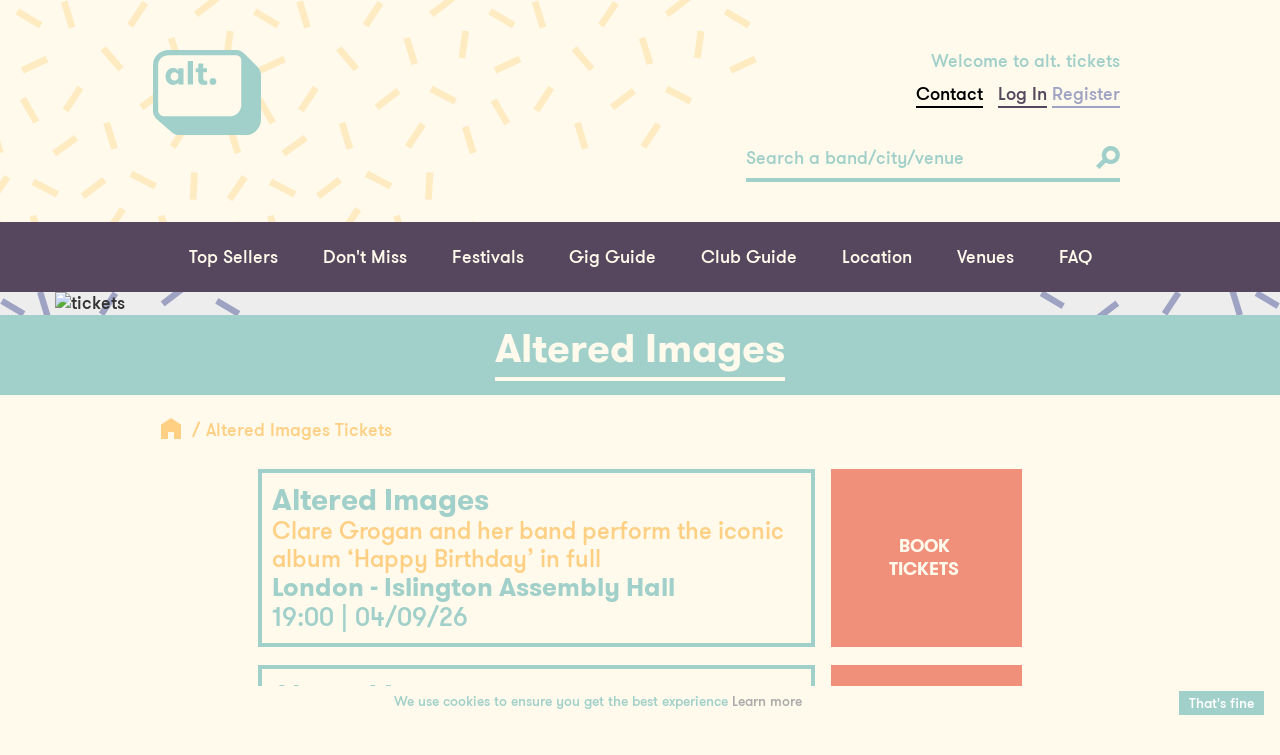

--- FILE ---
content_type: text/html; charset=UTF-8
request_url: https://www.alttickets.com/altered-images-tickets
body_size: 47548
content:

<!DOCTYPE html>
<!-- CAMPAIGN -->
<html lang="en">
<head>
	<meta charset="UTF-8">
	<meta name="viewport" content="width=device-width, initial-scale=1, minimum-scale=1, maximum-scale=1">
	<link rel="shortcut icon" type="image/png" href="https://alttickets-9a2.kxcdn.com/templates_alt_tickets/v2/images/icons/fav.png"/>
    <meta name="facebook-domain-verification" content="pmryn0jjmn57t90otcnh89kn7cc4p4" />
	<title>Altered Images Tickets, Tour Dates &amp; Concerts | alt. tickets</title>
	<meta name="twitter:card" content="summary">
<meta name="twitter:site" content="@AltTickets">
<meta name="twitter:url" content="http://www.alttickets.com/altered-images-tickets">
<meta name="twitter:title" content="Altered Images Tickets">
<meta name="twitter:description" content="Buy tickets and see event information for Altered Images. ">
<meta name="twitter:image" content="https://alttickets-9a2.kxcdn.com/static_alt_tickets/images/campaign/400x400/altered_images-7637392410.jpg">
<meta property="og:image" content="https://alttickets-9a2.kxcdn.com/static_alt_tickets/images/campaign/400x400/altered_images-7637392410.jpg">
<meta property="og:title" content="Altered Images Tickets">
<meta property="og:description" content="Buy tickets and see event information for Altered Images. ">
<meta property="og:url" content="http://www.alttickets.com/altered-images-tickets">
<meta property="og:site_name" content="Alt Tickets" />
<meta property="og:type" content="website" />
<link rel="canonical" href="http://www.alttickets.com/altered-images-tickets"/>
<meta http-equiv="Content-Type" content="text/html; charset=UTF-8" />
<link rel="canonical" href="http://www.alttickets.com/altered-images-tickets"/>
<meta http-equiv="Content-Type" content="text/html; charset=UTF-8" />

	<link rel="stylesheet" type="text/css" href="https://alttickets-9a2.kxcdn.com/static_alt_tickets/css/slick.css"/>
	<link type="text/css" rel="stylesheet" href="https://alttickets-9a2.kxcdn.com/templates_alt_tickets/v2/css/bootstrap.css"/>
	<link type="text/css" rel="stylesheet" href="https://alttickets-9a2.kxcdn.com/templates_alt_tickets/v2/css/style.css"/>
	<link rel="stylesheet" href="https://use.fontawesome.com/releases/v5.0.13/css/all.css" integrity="sha384-DNOHZ68U8hZfKXOrtjWvjxusGo9WQnrNx2sqG0tfsghAvtVlRW3tvkXWZh58N9jp" crossorigin="anonymous">
    <!--<script type="text/javascript" src="https://ajax.googleapis.com/ajax/libs/jquery/1.12.2/jquery.min.js"></script>-->
    <script type="text/javascript" src="https://alttickets-9a2.kxcdn.com/static_alt_tickets/js/jquery-1.12.2.min.js"></script>
    <script src="https://alttickets-9a2.kxcdn.com/static_alt_tickets/js/jquery.autocomplete.min.js" type="text/javascript"></script>
    <script src="https://alttickets-9a2.kxcdn.com/templates_alt_tickets/v2/javascript/bootstrap.min.js" type="text/javascript"></script>
    <!-- HTML5 shim and Respond.js for IE8 support of HTML5 elements and media queries -->
    <!--[if lt IE 9]>
    <link type="text/css" rel="stylesheet" href="https://alttickets-9a2.kxcdn.com/templates_alt_tickets/v2/css/compatibility.min.css"/>
    <script type="text/javascript"
            src="https://cdnjs.cloudflare.com/ajax/libs/html5shiv/3.7.3/html5shiv.min.js"></script>
    <script type="text/javascript"
            src="https://cdnjs.cloudflare.com/ajax/libs/html5shiv/3.7.3/html5shiv-printshiv.min.js"></script>
    <script type="text/javascript"
            src="https://cdnjs.cloudflare.com/ajax/libs/respond.js/1.4.2/respond.min.js"></script>
    <script type="text/javascript" src="https://cdn.jsdelivr.net/rem/1.3.4/rem.min.js"></script>
    <![endif]-->

    <script type="text/javascript">
	  var _gaq = _gaq || [];
	  _gaq.push(['_setAccount', 'UA-15729705-2']);
	  _gaq.push(['_trackPageview']);

	  (function() {
	    var ga = document.createElement('script'); ga.type = 'text/javascript'; ga.async = true;
	    ga.src = ('https:' == document.location.protocol ? 'https://ssl' : 'http://www') + '.google-analytics.com/ga.js';
	    var s = document.getElementsByTagName('script')[0]; s.parentNode.insertBefore(ga, s);
	  })();
	</script>

	<script>
		dataLayer = [];
	</script>

	<!-- Google Tag Manager -->
	<script>(function(w,d,s,l,i){w[l]=w[l]||[];w[l].push({'gtm.start':
	new Date().getTime(),event:'gtm.js'});var f=d.getElementsByTagName(s)[0],
	j=d.createElement(s),dl=l!='dataLayer'?'&l='+l:'';j.async=true;j.src=
	'https://www.googletagmanager.com/gtm.js?id='+i+dl;f.parentNode.insertBefore(j,f);
	})(window,document,'script','dataLayer','GTM-TJD7DBM');</script>
	<!-- End Google Tag Manager -->

    <!-- Google GA4 tag (gtag.js) -->
    <script async src='https://www.googletagmanager.com/gtag/js?id=G-QN7SYY0LMD'></script>
    <script>
        window.dataLayer = window.dataLayer || [];
        function gtag(){dataLayer.push(arguments);}
        gtag('js', new Date());

        gtag('config', 'G-QN7SYY0LMD');
    </script>


		<style>
	.banner.reduced-image {
		    height: 100%!important;
		}

	</style>

</head>
<body class="pale-cream-bg">
	<!-- Google Tag Manager (noscript) -->
	<noscript><iframe src="https://www.googletagmanager.com/ns.html?id=GTM-TJD7DBM"
	height="0" width="0" style="display:none;visibility:hidden"></iframe></noscript>
	<!-- End Google Tag Manager (noscript) -->

    <main class="main-wrapper">
        <header id="masthead">
            <div class="header-content panel container">
                <div class="sprinkles yellow-top"></div>
                <div class="row">
                    <a class="site-logo col-xs-2 col-xs-offset-1 col-sm-1" href="https://www.alttickets.com" title="alt. tickets">alt. tickets</a>
                    <div class="mobile-toggles col-xs-8 col-xs-offset-3">
                        <button id="main-nav-open" type="button">
                            <span></span>
                            <span></span>
                            <span></span>
                        </button>
                        <button id="account-nav-open" type="button"></button>
                    </div>
                    <div class="header-content-right col-xs-8 col-xs-offset-3 col-sm-4 col-sm-offset-7">
                        <p>Welcome to alt. tickets</p>

                        <a href="https://www.alttickets.com/contact" class="account-link" style="color:#000;">Contact</a>&nbsp;&nbsp;

                        
                        

                        
                        <a class="account-link login" href="https://www.alttickets.com/my-account/login" title="Log In">Log In</a>
                        <a class="account-link register" href="https://www.alttickets.com/my-account/register" title="Register">Register</a>

                        

                        
                    </div>
                    <div class="header-search-box col-xs-12 col-sm-4 col-sm-offset-7">
                        <form class="auto-complete-search" action="https://www.alttickets.com/search-results" method="get">
                            <!-- Style for demonstration purposes only please remove once auto-complete is plugged in -->
                            <style scoped>
                                /**
                                * When Plugging in please toggle .active on .auto-complete-container while the auto-complete
                                * results should be visible (the styles have been written to work as such)
                                **/
                                .quick-search-box:focus ~ .autocomplete-suggestions {
                                    max-height: 600px;
                                    overflow-y: auto;
                                    transition: max-height .6s cubic-bezier(0, 0, 0.2, 1);
                                }

                                .quick-search-box:focus ~ .autocomplete-suggestion {
                                    opacity: 1;
                                    transition: opacity .3s cubic-bezier(0, 0, 0.2, 1) .15s;
                                }
                            </style>
                            <!-- End demonstration style -->


														<script>
								$("document").ready(function(){

									$('.quick-search-box').autocomplete({
										minChars: 3,
										lookupLimit: 3,
										serviceUrl: location.origin + '/call_backs/ajax/search_auto_complete_json.php',
										onSelect: function (suggestion){
										    window.location.href = suggestion.data;
										},
										deferRequestBy: 300,

									});

								});
							</script>

							<style>
							.auto-complete-search {
							  position: relative; }
							  .auto-complete-search button[type="submit"],
							  .auto-complete-search .autocomplete-suggestions {
							    position: absolute; }
							  .auto-complete-search button[type="submit"] {
							    background-color: transparent;
							    border: 0;
							    outline: 0;
							    top: 0;
							    right: 0;
							    bottom: 0; }
							    .auto-complete-search button[type="submit"]:focus {
							      outline: 0; }
							  .auto-complete-search .autocomplete-suggestions {
							    width: 100%;
							    max-height: 0;
							    overflow: hidden;
							    -webkit-transition: max-height 0.6s cubic-bezier(0.4, 0, 1, 1);
							    transition: max-height 0.6s cubic-bezier(0.4, 0, 1, 1); }
							    .auto-complete-search .autocomplete-suggestions {
							      max-height: 600px;
							      overflow-y: auto;
							      -webkit-transition: max-height 0.6s cubic-bezier(0, 0, 0.2, 1);
							      transition: max-height 0.6s cubic-bezier(0, 0, 0.2, 1); }
							      .auto-complete-search .autocomplete-suggestions {
							        opacity: 1;
							        -webkit-transition: opacity 0.3s cubic-bezier(0, 0, 0.2, 1) 0.15s;
							        transition: opacity 0.3s cubic-bezier(0, 0, 0.2, 1) 0.15s; }

							  .autocomplete-suggestions {
							    width: 100%;
							    margin: 0;
							    padding-top: 30px;
							    padding-bottom: 20px;
							    padding-left: 12px;
							    padding-right: 12px;
							    list-style: none;
							    text-align: left;
							    background-color: #a1d0ca; }

							    .auto-complete-search ul li,
							    .auto-complete-search ul a {
							      height: 28px; }
							    .auto-complete-search ul li {
							      opacity: 0;
							      -webkit-transition: opacity 0.3s cubic-bezier(0.4, 0, 1, 1);
							      transition: opacity 0.3s cubic-bezier(0.4, 0, 1, 1); }
							    .autocomplete-suggestion {
							      display: block;
							      text-transform: capitalize;
							      line-height: 1.75rem;
							      margin: 0;
							      color: #fffaeb; }
							      /*
							      .autocomplete-suggestion:hover,  {
							        color: #57475e;
							  }*/
							  .autocomplete-selected{color: #57475e;}


							  .modal-open{overflow:hidden}.modal{position:fixed;top:0;right:0;bottom:0;left:0;z-index:1050;display:none;overflow:hidden;-webkit-overflow-scrolling:touch;outline:0}.modal.fade .modal-dialog{-webkit-transition:-webkit-transform .3s ease-out;-o-transition:-o-transform .3s ease-out;transition:transform .3s ease-out;-webkit-transform:translate(0,-25%);-ms-transform:translate(0,-25%);-o-transform:translate(0,-25%);transform:translate(0,-25%)}.modal.in .modal-dialog{-webkit-transform:translate(0,0);-ms-transform:translate(0,0);-o-transform:translate(0,0);transform:translate(0,0)}.modal-open .modal{overflow-x:hidden;overflow-y:auto}.modal-dialog{position:relative;width:auto;margin:10px}.modal-content{position:relative;background-color:#fff;-webkit-background-clip:padding-box;background-clip:padding-box;border:1px solid #999;border:1px solid rgba(0,0,0,.2);border-radius:6px;outline:0;-webkit-box-shadow:0 3px 9px rgba(0,0,0,.5);box-shadow:0 3px 9px rgba(0,0,0,.5)}.modal-backdrop{position:fixed;top:0;right:0;bottom:0;left:0;z-index:1040;background-color:#000}.modal-backdrop.fade{filter:alpha(opacity=0);opacity:0}.modal-backdrop.in{filter:alpha(opacity=50);opacity:.5}.modal-header{min-height:16.43px;padding:15px;border-bottom:1px solid #e5e5e5}.modal-header .close{margin-top:-2px}.modal-title{margin:0;line-height:1.42857143}.modal-body{position:relative;padding:15px}.modal-footer{padding:15px;text-align:right;border-top:1px solid #e5e5e5}.modal-footer .btn+.btn{margin-bottom:0;margin-left:5px}.modal-footer .btn-group .btn+.btn{margin-left:-1px}.modal-footer .btn-block+.btn-block{margin-left:0}.modal-scrollbar-measure{position:absolute;top:-9999px;width:50px;height:50px;overflow:scroll}@media (min-width:768px){.modal-dialog{width:600px;margin:30px auto}.modal-content{-webkit-box-shadow:0 5px 15px rgba(0,0,0,.5);box-shadow:0 5px 15px rgba(0,0,0,.5)}.modal-sm{width:300px}}@media (min-width:992px){.modal-lg{width:900px}}
							  .salmon_text{color:#f0907b!important;}
							  .form-control{padding:3px;}
							  /*Modal*/
							  .modal-content{background-color: #FFFAEB;}
							  #event_reminder #name{display:none;}
							  #event_reminder input[type=checkbox]{display:inline;}
							  #event_reminder input[type=text],  #event_reminder input[type=email]{width:100%;}
							  .event_reminder_title{color:#f0907b;}
							  .button-title a{color:#fffaeb;}

  								/* Custom, iPhone Retina */
							    @media only screen and (max-width : 320px) {
							        .campaign .button{width:48%!important}
							        .button-book{width:200px!important;}
							        .latest-events .event-image {
								    height: 170px;
								    background-position-y: 0px;
		}
							    }

							    /* Extra Small Devices, Phones */
							    @media only screen and (max-width : 480px) {
									.campaign .button{width:48%!important}
									.button-book{width:200px!important;}
									.latest-events .event-image {
								    height: 170px;
								    background-position-y: 0px;
									}
							    }

							    .event_list_cat_title{color:#57475e!important;}
							    .button_green{background-color: #A1D0CA; height:50px;}


							    /*
							    .events .event-image {
								    border-bottom: 4px solid #a1d0ca;
								    background-size: 100% auto;
								    background-size: cover;
								    background: no-repeat center;
								    width: 100%;
								    -webkit-transition: border-color 0.3s cubic-bezier(0.4, 0, 1, 1);
								    transition: border-color 0.3s cubic-bezier(0.4, 0, 1, 1);
								    background-size: 100% 100%;
									background-repeat:no-repeat;
									background-position:0 0;
								}
								*/



							</style>

							

                            <input class="quick-search-box" type="search" placeholder="Search a band/city/venue" name="search"/>
                            <button type="submit">
                                <svg xmlns="http://www.w3.org/2000/svg" viewBox="0 0 25 25">
                                    <path d="M22.22 2.78A9.49 9.49 0 0 0 7 13.73l-7 7 3.31 3.31 6.79-6.79A9.49 9.49 0 0 0 22.22 2.78zm-3.3 10.12a4.82 4.82 0 1 1 0-6.81 4.82 4.82 0 0 1 0 6.81z"
                                          class="svg--search"></path>
                                </svg>
                            </button>

                            <!--<div class="auto-complete-container">
                                <ul>
                                    <li>
                                        <a href="" title="">example</a>
                                    </li>
                                    <li>
                                        <a href="" title="">example</a>
                                    </li>
                                    <li>
                                        <a href="" title="">example</a>
                                    </li>
                                    <li>
                                        <a href="" title="">example</a>
                                    </li>
                                </ul>
                            </div>-->
                        </form>
                    </div>
                </div>
            </div>
            <nav id="main-menu" class="dark-purple-bg">
                <div class="container">
                    <ul class="main-nav menu-items">
                    	<li class="menu-item">
                            <a class="menu-link" href="https://www.alttickets.com/top-sellers" title="Top Sellers">Top Sellers</a>
                        </li>
                        <li class="menu-item">
                            <a class="menu-link" href="https://www.alttickets.com/dont-miss" title="Don't Miss">Don't Miss</a>
                        </li>
                        <li class="menu-item">
                            <a class="menu-link" href="https://www.alttickets.com/festivals" title="Festivals">Festivals</a>
                        </li>
                        <li class="menu-item">
                            <a class="menu-link" href="https://www.alttickets.com/listings" title="Gig Guide">Gig Guide</a>
                        </li>
                        <li class="menu-item">
                            <a class="menu-link" href="https://www.alttickets.com/club-guide" title="Club Guide">Club Guide</a>
                        </li>

                        <li class="menu-item">
                            <a class="menu-link" href="https://www.alttickets.com/regions" title="Location">Location</a>
                        </li>
                        <li class="menu-item">
                            <a class="menu-link" href="https://www.alttickets.com/venues" title="Venues">Venues</a>
                        </li>
                        <li class="menu-item">
                            <a class="menu-link" href="https://www.alttickets.com/faqs" title="FAQ">FAQ</a>
                        </li>
                        <!--
                        <li class="menu-item">
                            <a class="menu-link" href="https://www.alttickets.com/contact" title="Contact">Contact</a>
                        </li>
                        -->
                    </ul>
                    <ul class="account-nav menu-items">

                        
                        

                        

                        <li class="menu-item">
                            <a href="https://www.alttickets.com/my-account/login" class="menu-link" title="Log In">Log In</a>
                        </li>
                        <li class="menu-item">
                            <a href="https://www.alttickets.com/my-account/register" class="menu-link" title="Register">Register</a>
                        </li>

                        



                        




						<li class="menu-item">
                            <a href="https://www.alttickets.com/my-account" class="menu-link" title="Account">Account</a>
                        </li>
                        <li class="menu-item">
                            <a href="https://www.alttickets.com/order-tracker" class="menu-link" title="Order Tracker">Order Tracker</a>
                        </li>

                        <li class="menu-item">
                            <a href="https://www.alttickets.com/contact" class="menu-link" title="Contact">Contact</a>
                        </li>

                        <li class="menu-item">
                            <a href="https://www.alttickets.com/faqs" class="menu-link" title="Help">Help</a>
                        </li>
                    </ul>
                    <button id="nav-close" type="button">
                        <span></span>
                        <span></span>
                    </button>
                </div>
            </nav>
        </header>
        <!-- css changes -->
        <style>
     /*
     	.events .event-image {
		    border-bottom: 4px solid #a1d0ca;
		    background-size: 100% auto;
		    background-size: cover;
		    background: no-repeat center;
		    width: 100%;
		    -webkit-transition: border-color 0.3s cubic-bezier(0.4, 0, 1, 1);
		    transition: border-color 0.3s cubic-bezier(0.4, 0, 1, 1);

		    background-size: 100% 100%;

			background-repeat:no-repeat;
			background-position:0 0;
		}
	 */
		.button{padding-left:15px; padding-right:15px; border:none!important;}
		.information article { color: #57475e; }



        </style>




		        <div class="pale-grey-bg">
            <div class="banner reduced-image container">
                <div class="sprinkles banner-left"></div>
                <div class="row">
                    <img src="https://alttickets-9a2.kxcdn.com/static_alt_tickets/images/campaign/1170x375/altered_images-7637392502.jpg" class="img img-responsive" width="100%" alt=" tickets" title=" tickets">
                </div>
                <div class="sprinkles banner-right"></div>
            </div>
        </div>
                <div class="turquoise-bg">
            <div class="container">
                <div class="title-container row">
                    <h1 class="page-title">Altered Images</h1>
                </div>
            </div>
        </div>
        <div class="breadcrumbs">
            <div class="container">
                <div class="row">
                    <div class="col-xs-10 col-xs-offset-1">
                        <a class="breadcrumb-icon" href="" title="">
                            <object type="image/svg+xml" data="https://alttickets-9a2.kxcdn.com/templates_alt_tickets/v2/images/icons/home_icon.svg">
                                <img src="https://alttickets-9a2.kxcdn.com/templates_alt_tickets/v2/images/icons/home_icon.png" alt=""/>
                            </object>
                        </a>
                        <a href="" title="" class="breadcrumb-link">Altered Images Tickets</a>
                    </div>
                </div>
            </div>
        </div>
                <div class="tickets campaign">
            <div class="panel container">
            	<div class="row">
            													



	





    				<div class="ticket-data parent-col centered col-xs-10 col-sm-8">
			        <div class="ticket-details-container">
			            <div class="ticket-details">
			                <h2>
			                    <h2>Altered Images</h2><p class="featuring">Clare Grogan and her band perform the iconic album ‘Happy Birthday’ in full</p><h3>London - Islington Assembly Hall</h3>
				                <time title="04/09/26" datetime="2026-09-04T19:00:00+01:00">
									19:00 | 04/09/26

									

  								</time>
			                

			            </div>
			        </div>

			        					
					
			                    <a href="/altered-images-tickets/london-islington-assembly-hall/2026-09-04-19-00" class="button mobile-small" title="Book Tickets">
			                        <span>Book<br/>tickets</span>
			                    </a>
							
			    </div>

		    				<div class="ticket-data parent-col centered col-xs-10 col-sm-8">
			        <div class="ticket-details-container">
			            <div class="ticket-details">
			                <h2>
			                    <h2>Altered Images</h2><p class="featuring">Clare Grogan and her band perform the iconic album ‘Happy Birthday’ in full</p><h3>Bristol - Thekla</h3>
				                <time title="05/09/26" datetime="2026-09-05T18:30:00+01:00">
									18:30 | 05/09/26

									

  								</time>
			                

			            </div>
			        </div>

			        					
					
			                    <a href="/altered-images-tickets/bristol-thekla/2026-09-05-18-30" class="button mobile-small" title="Book Tickets">
			                        <span>Book<br/>tickets</span>
			                    </a>
							
			    </div>

		    				<div class="ticket-data parent-col centered col-xs-10 col-sm-8">
			        <div class="ticket-details-container">
			            <div class="ticket-details">
			                <h2>
			                    <h2>Altered Images</h2><p class="featuring">Clare Grogan and her band perform the iconic album ‘Happy Birthday’ in full</p><h3>Nottingham - Rescue Rooms</h3>
				                <time title="07/09/26" datetime="2026-09-07T19:30:00+01:00">
									19:30 | 07/09/26

									

  								</time>
			                

			            </div>
			        </div>

			        					
					
			                    <a href="/altered-images-tickets/nottingham-rescue-rooms/2026-09-07-19-30" class="button mobile-small" title="Book Tickets">
			                        <span>Book<br/>tickets</span>
			                    </a>
							
			    </div>

		    				<div class="ticket-data parent-col centered col-xs-10 col-sm-8">
			        <div class="ticket-details-container">
			            <div class="ticket-details">
			                <h2>
			                    <h2>Altered Images</h2><h3>Leeds - Brudenell Social Club</h3>
				                <time title="08/09/26" datetime="2026-09-08T19:30:00+01:00">
									19:30 | 08/09/26

									

  								</time>
			                

			            </div>
			        </div>

			        					
					
			                    <a href="/altered-images-tickets/leeds-brudenell-social-club/2026-09-08-19-30" class="button mobile-small" title="Book Tickets">
			                        <span>Book<br/>tickets</span>
			                    </a>
							
			    </div>

		    				<div class="ticket-data parent-col centered col-xs-10 col-sm-8">
			        <div class="ticket-details-container">
			            <div class="ticket-details">
			                <h2>
			                    <h2>Altered Images</h2><p class="featuring">Clare Grogan and her band perform the iconic album ‘Happy Birthday’ in full</p><h3>Manchester - Band on the Wall</h3>
				                <time title="15/09/26" datetime="2026-09-15T19:30:00+01:00">
									19:30 | 15/09/26

									

  								</time>
			                

			            </div>
			        </div>

			        					
					
			                    <a href="/altered-images-tickets/manchester-band-on-the-wall/2026-09-15-19-30" class="button mobile-small" title="Book Tickets">
			                        <span>Book<br/>tickets</span>
			                    </a>
							
			    </div>

		    				<div class="ticket-data parent-col centered col-xs-10 col-sm-8">
			        <div class="ticket-details-container">
			            <div class="ticket-details">
			                <h2>
			                    <h2>Altered Images</h2><p class="featuring">Clare Grogan and her band perform the iconic album ‘Happy Birthday’ in full</p><h3>Glasgow - St Luke's</h3>
				                <time title="23/09/26" datetime="2026-09-23T19:00:00+01:00">
									19:00 | 23/09/26

									

  								</time>
			                

			            </div>
			        </div>

			        					
					
			                    <a href="/altered-images-tickets/glasgow-st-luke-s/2026-09-23-19-00" class="button mobile-small" title="Book Tickets">
			                        <span>Book<br/>tickets</span>
			                    </a>
							
			    </div>

		    				<div class="ticket-data parent-col centered col-xs-10 col-sm-8">
			        <div class="ticket-details-container">
			            <div class="ticket-details">
			                <h2>
			                    <h2>Altered Images</h2><p class="featuring">Clare Grogan and her band perform the iconic album ‘Happy Birthday’ in full</p><h3>Edinburgh - The Liquid Rooms</h3>
				                <time title="25/09/26" datetime="2026-09-25T19:00:00+01:00">
									19:00 | 25/09/26

									

  								</time>
			                

			            </div>
			        </div>

			        					
					
			                    <a href="/altered-images-tickets/edinburgh-the-liquid-rooms/2026-09-25-19-00" class="button mobile-small" title="Book Tickets">
			                        <span>Book<br/>tickets</span>
			                    </a>
							
			    </div>

		          
      
		



	<script type="application/ld+json">
		[{"@context":"http:\/\/schema.org","@type":"MusicEvent","name":"Altered Images","image":"https:\/\/alttickets-9a2.kxcdn.com\/static_alt_tickets\/images\/campaign\/400x400\/altered_images-7637392410.jpg","url":"https:\/\/www.alttickets.com\/altered-images-tickets\/london-islington-assembly-hall\/2026-09-04-19-00","startDate":"2026-09-04T19:00:00+01:00","doorTime":"19:00","endDate":"2026-09-04T23:00:00+01:00","location":{"@type":"Place","name":"Islington Assembly Hall","address":{"@type":"PostalAddress","addressLocality":"London","addressCountry":"GB"}},"performer":{"@type":"PerformingGroup","name":"Altered Images"}},{"@context":"http:\/\/schema.org","@type":"MusicEvent","name":"Altered Images","image":"https:\/\/alttickets-9a2.kxcdn.com\/static_alt_tickets\/images\/campaign\/400x400\/altered_images-7637392410.jpg","url":"https:\/\/www.alttickets.com\/altered-images-tickets\/bristol-thekla\/2026-09-05-18-30","startDate":"2026-09-05T18:30:00+01:00","doorTime":"18:30","endDate":"2026-09-05T22:00:00+01:00","location":{"@type":"Place","name":"Thekla","address":{"@type":"PostalAddress","addressLocality":"Bristol","addressCountry":"GB"}},"performer":{"@type":"PerformingGroup","name":"Altered Images"}},{"@context":"http:\/\/schema.org","@type":"MusicEvent","name":"Altered Images","image":"https:\/\/alttickets-9a2.kxcdn.com\/static_alt_tickets\/images\/campaign\/400x400\/altered_images-7637392410.jpg","url":"https:\/\/www.alttickets.com\/altered-images-tickets\/nottingham-rescue-rooms\/2026-09-07-19-30","startDate":"2026-09-07T19:30:00+01:00","doorTime":"19:30","endDate":"2026-09-07T23:00:00+01:00","location":{"@type":"Place","name":"Rescue Rooms","address":{"@type":"PostalAddress","addressLocality":"Nottingham","addressCountry":"GB"}},"performer":{"@type":"PerformingGroup","name":"Altered Images"}},{"@context":"http:\/\/schema.org","@type":"MusicEvent","name":"Altered Images","image":"https:\/\/alttickets-9a2.kxcdn.com\/static_alt_tickets\/images\/campaign\/400x400\/altered_images-7637392410.jpg","url":"https:\/\/www.alttickets.com\/altered-images-tickets\/leeds-brudenell-social-club\/2026-09-08-19-30","startDate":"2026-09-08T19:30:00+01:00","doorTime":"19:30","endDate":"2026-09-08T22:00:00+01:00","location":{"@type":"Place","name":"Brudenell Social Club","address":{"@type":"PostalAddress","addressLocality":"Leeds","addressCountry":"GB"}},"performer":{"@type":"PerformingGroup","name":"Altered Images"}},{"@context":"http:\/\/schema.org","@type":"MusicEvent","name":"Altered Images","image":"https:\/\/alttickets-9a2.kxcdn.com\/static_alt_tickets\/images\/campaign\/400x400\/altered_images-7637392410.jpg","url":"https:\/\/www.alttickets.com\/altered-images-tickets\/manchester-band-on-the-wall\/2026-09-15-19-30","startDate":"2026-09-15T19:30:00+01:00","doorTime":"19:30","endDate":"2026-09-15T23:00:00+01:00","location":{"@type":"Place","name":"Band on the Wall","address":{"@type":"PostalAddress","addressLocality":"Manchester","addressCountry":"GB"}},"performer":{"@type":"PerformingGroup","name":"Altered Images"}},{"@context":"http:\/\/schema.org","@type":"MusicEvent","name":"Altered Images","image":"https:\/\/alttickets-9a2.kxcdn.com\/static_alt_tickets\/images\/campaign\/400x400\/altered_images-7637392410.jpg","url":"https:\/\/www.alttickets.com\/altered-images-tickets\/glasgow-st-luke-s\/2026-09-23-19-00","startDate":"2026-09-23T19:00:00+01:00","doorTime":"19:00","endDate":"2026-09-23T22:00:00+01:00","location":{"@type":"Place","name":"St Luke's","address":{"@type":"PostalAddress","addressLocality":"Glasgow","addressCountry":"GB"}},"performer":{"@type":"PerformingGroup","name":"Altered Images"}},{"@context":"http:\/\/schema.org","@type":"MusicEvent","name":"Altered Images","image":"https:\/\/alttickets-9a2.kxcdn.com\/static_alt_tickets\/images\/campaign\/400x400\/altered_images-7637392410.jpg","url":"https:\/\/www.alttickets.com\/altered-images-tickets\/edinburgh-the-liquid-rooms\/2026-09-25-19-00","startDate":"2026-09-25T19:00:00+01:00","doorTime":"19:00","endDate":"2026-09-25T00:00:00+01:00","location":{"@type":"Place","name":"The Liquid Rooms","address":{"@type":"PostalAddress","addressLocality":"Edinburgh","addressCountry":"GB"}},"performer":{"@type":"PerformingGroup","name":"Altered Images"}}]	</script>

	





<style>
    .view_options{text-align: right; margin-bottom: 20px;}
    .view_option_button{background-color: #a1d0ca; padding:5px 10px; color: #FFFAEB; opacity: 0.75; }
    .view_option_button_selected{opacity:1;}
    .view_option_button:hover{color: #FFF; }
    
    
    .cal_table{width: 100%; border-spacing: 5px; border-collapse: separate;}
    .cal_table .button{width: auto!important;}
    .cal_table a > span.hidden-xs{font-size: 10pt!important;}
    .cal_table tr td, .cal_table tr th {width:14.28%!important; min-height: 40px; background-color: #FFEBC2; padding:5px 5px 10px 5px;  }
    .calendar_event{text-align: center;}
    
    .cal_info{display: block; margin:0px; padding-bottom: 2px;}
    .ev_cal_venue, .ev_cal_location, .ev_cal_time{font-size: 0.7em!important;}
    .day_number_event {
        background-color: #57475E!important;
    }
    .badge {
        display: inline-block;
        min-width: 10px;
        padding: 3px 7px;
        font-size: 12px;
        font-weight: 700;
        line-height: 1;
        color: #fff;
        text-align: center;
        white-space: nowrap;
        vertical-align: middle;
        background-color: #777;
        border-radius: 10px;
    }
    #month_selection{margin:30px 0px;}

    .calendar_event ~ .calendar_event{margin-top: 10px; border-top: solid 3px #FFFAEB; padding-top: 10px}



    .active_event_row, .inactive_event_row {border-bottom:solid 1px #EEE; padding:20px 0px;}
    /* Small Devices, Tablets */
    @media only screen and (max-width : 768px) {
       
        .cal_days, .nodate, .no_event_cell {display: none;}
        .month {text-align: center;}
        .event_cell {float:left!important; text-align: center;}

        .cal_table{ border-collapse: collapse;}
        .cal_table tr td, cal_table tr th {
            border-right: solid 1px #EEE;
            border-left: solid 1px #EEE;
            width:100%!important;
        }

    }
    
    .ev_cal_title, .ev_cal_venue, .ev_cal_location{display:none;} .ev_cal_time{font-size:1em!important; color:#000;}</style>
									</div>
            </div>
        </div>
        <div class="information venue">
            <div class="container">
                <div class="row">
                    <div class="col-right clearfix col-xs-10 col-xs-offset-1 col-sm-6 col-sm-pull-1">
                        <article>
                        	
                            <p></p>

                            	
                        </article>
                    </div>



	                

                </div>
                <div class="sprinkles yellow-bottom"></div>
            </div>
        </div>

        

        				<div class="newsletter turquoise-bg">
            <div class="container">
                <object type="image/svg+xml" data="https://alttickets-9a2.kxcdn.com/templates_alt_tickets/v2/images/icons/email_icon.svg">
                    <img src="https://alttickets-9a2.kxcdn.com/templates_alt_tickets/v2/images/icons/email_icon.png" title="Newsletter">
                </object>
                <h3>Get the latest gigs and events straight to your inbox</h3>
                <a class="cta" href="https://www.alttickets.com/email/subscribe" title="">
                    <span>Sign up</span>
                    <svg xmlns="http://www.w3.org/2000/svg" viewBox="0 0 11 17">
                        <path d="M11 8.46L2.35 0 0 2.3l6.34 6.2L0 14.7 2.35 17 11 8.54l-.04-.04.04-.04z"
                              class="svg--arrow"></path>
                    </svg>
                </a>
            </div>
        </div>

        <footer class="site-footer lilac-bg">
            <div class="panel container">
                <div class="row">
                    <div class="parent-col col-xs-10 col-xs-offset-1">
                        <div class="parent-col clearfix col-sm-4">
                            <div class="logo-and-social parent-col col-xs-12">
                                <div class="footer-logo col-xs-6">
                                    <!--<a href="https://www.alttickets.com" title="alt. tickets">
                                        <object type="image/svg+xml" data="https://alttickets-9a2.kxcdn.com/templates_alt_tickets/v2/images/logos/alt_logo_yellow.svg">
                                           <img src="https://alttickets-9a2.kxcdn.com/templates_alt_tickets/v2/images/logos/alt_logo_yellow.png" alt="alt"/>
                                        </object>
                                    </a>-->
                                     <a href="https://www.alttickets.com" title="alt. tickets">
                                     	<img src="https://alttickets-9a2.kxcdn.com/templates_alt_tickets/v2/images/logos/alt_logo_yellow.png" alt="alt"/>
                                     </a>
                                </div>
                                <div class="social-icons inline">
                                    <a class="social-icon twitter" href="https://twitter.com/alttickets"
                                       title="twitter" target="_blank">
                                        <svg xmlns="http://www.w3.org/2000/svg" viewBox="0 0 35 29">
                                            <path d="M31.42 7.22v.95C31.44 17.84 24.22 29 11 29a20 20 0 0 1-11-3.29 14.86 14.86 0 0 0 1.71.1 14.21 14.21 0 0 0 8.92-3.13 7.21 7.21 0 0 1-6.71-5.08 7.24 7.24 0 0 0 1.35.13 7.11 7.11 0 0 0 1.89-.26 7.3 7.3 0 0 1-5.76-7.18v-.09a7.06 7.06 0 0 0 3.25.91 7.43 7.43 0 0 1-2.21-9.77A20.25 20.25 0 0 0 17.24 9a7.51 7.51 0 0 1-.19-1.67A7.25 7.25 0 0 1 24.23 0a7.11 7.11 0 0 1 5.24 2.31A14.16 14.16 0 0 0 34 .53a7.32 7.32 0 0 1-3.16 4.05A14.12 14.12 0 0 0 35 3.43a14.72 14.72 0 0 1-3.58 3.79z"
                                                  class="svg--twitter"></path>
                                        </svg>
                                    </a>
                                    <a class="social-icon facebook" href="https://www.facebook.com/alttickets"
                                       title="facebook" target="_blank">
                                        <svg xmlns="http://www.w3.org/2000/svg" viewBox="0 0 16.27 35">
                                            <path d="M15.63 17.51h-4.9V35H3.46V17.51H0v-6.18h3.46v-4C3.46 4.47 4.82 0 10.79 0h5.38v6h-3.9a1.48 1.48 0 0 0-1.55 1.7v3.63h5.54z"
                                                  class="svg--facebook"></path>
                                        </svg>
                                    </a>
                                    <a class="social-icon instagram" href="http://instagram.com/alttickets"
                                       title="instagram" target="_blank">
                                        <svg xmlns="http://www.w3.org/2000/svg" viewBox="0 0 35 35">
                                            <path d="M0 31.45V3.55c0-.08.05-.15.07-.23A4 4 0 0 1 3.13.11L3.55 0h27.9l.19.06a4 4 0 0 1 3.25 3.06l.11.43v27.9a2 2 0 0 0-.07.23 4 4 0 0 1-3.13 3.24l-.35.08H3.55a1.36 1.36 0 0 0-.19-.06 4 4 0 0 1-3.26-3.1c-.03-.13-.1-.26-.1-.39zm4-16.63v14.72A1.36 1.36 0 0 0 5.51 31h24A1.37 1.37 0 0 0 31 29.45V14.83h-3a10.59 10.59 0 0 1-1.83 9.11 10.39 10.39 0 0 1-8.24 4.3 10.2 10.2 0 0 1-7.51-2.71A10.66 10.66 0 0 1 7 14.82H4zm20.19 2.69a6.73 6.73 0 1 0-6.75 6.72 6.73 6.73 0 0 0 6.79-6.72zM27.62 4h-1.95a1.34 1.34 0 0 0-1.44 1.39v4a1.32 1.32 0 0 0 1.38 1.38h4A1.34 1.34 0 0 0 31 9.33V5.47A1.36 1.36 0 0 0 29.53 4h-1.91z"
                                                  class="svg--instagram"></path>
                                        </svg>
                                    </a>
                                </div>
                            </div>
                            <div class="col-xs-6">
                                <ul>
                                    <li><a href="https://www.alttickets.com/about-us" title="About Us">About Us</a></li>
                                    <li><a href="https://www.alttickets.com/faqs" title="FAQs">FAQs</a></li>
                                    <li><a href="https://www.alttickets.com/terms-and-conditions" title="Terms">Terms</a></li>
                                    <li><a href="https://www.alttickets.com/contact" title="Contact">Contact</a></li>
                                   	<li><a href="https://www.alttickets.com/listings" title="Gig guide">Gig guide</a></li>
                                   	<li><a href="https://www.alttickets.com/privacy-policy" title="privacy">Privacy</a></li>

                                </ul>

                            </div>
                            <div class="col-xs-6">
                                <ul>

                                    <li><a href="https://www.alttickets.com/gift-certificate" title="Gift Certificates">Gift Certificates</a></li>
                                    <li><a href="https://www.alttickets.com/dont-miss" title="Venues">Don't Miss</a></li>
                                    <li><a href="https://www.alttickets.com/regions" title="Location">Location</a></li>
                                    <li><a href="https://www.alttickets.com/festivals" title="Festivals">Festivals</a></li>
                                    <li><a href="https://www.alttickets.com/venues" title="Venues">Venues</a></li>
                                    <li>&nbsp;</li>

                                </ul>

                            </div>



	                         <div class="col-xs-6">
								<a href="http://www.star.org.uk/" title="STAR"><img class="star-logo" src="https://alttickets-9a2.kxcdn.com/templates_alt_tickets/v2/images/logos/star_logo@2x.png" title="Star | Buy with confidence"/></a>
	                         </div>

	                         <div class="col-xs-6">
 								<a href="http://fanfairalliance.org/" title="Fanfair"><img class="star-logo" src="https://alttickets-9a2.kxcdn.com/templates_alt_tickets/v2/images/logos/funfair2.png" title="Fanfair"/></a>
	                         </div>






                        </div>
                        <div class="desktop-quick-links parent-col col-sm-5 col-sm-offset-3">
                            <div class="col-sm-6">
                                <h4>Don't miss</h4>
                                 <ul>
                                																												<li><a href="/thompson-twins-tom-bailey-tickets" title="Thompson Twins' Tom Bailey">Thompson Twins' Tom Bailey</a></li>
																				<li><a href="/kofi-stone-tickets" title="Kofi Stone">Kofi Stone</a></li>
																				<li><a href="/stpaul-and-the-broken-bones-tickets" title="St. Paul and the Broken Bones">St. Paul and the Broken Bones</a></li>
																				<li><a href="/beth-hart-tickets" title="Beth Hart">Beth Hart</a></li>
																				<li><a href="/samantha-fish-tickets" title="Samantha Fish">Samantha Fish</a></li>
																		                                </ul>
                            </div>
                            <div class="col-sm-6">
                                <h4>Top Sellers</h4>
                                <ul>
                                    																													<li><a href="/bearded-theory-tickets" title="Bearded Theory ">Bearded Theory </a></li>
																				<li><a href="/less-than-jake-tickets" title="Less Than Jake">Less Than Jake</a></li>
																				<li><a href="/fat-freddy-s-drop-tickets" title="Fat Freddy's Drop">Fat Freddy's Drop</a></li>
																				<li><a href="/splendour-2026-tickets" title="Splendour 2026">Splendour 2026</a></li>
																				<li><a href="/ninja-sex-party-twrp-tickets" title="Ninja Sex Party + TWRP">Ninja Sex Party + TWRP</a></li>
																		                                </ul>
                            </div>
                            <div class="col-sm-12">
                                <small>&#169; 2026 DHP Family Ltd. All rights reserved.<br>Boxoffice services provided
                                    by
                                                                     	   Gigantic.
                                    
                                </small>
                                <a class="footer-dhp-logo" href="" title="">
                                    <object type="image/svg+xml" data="https://alttickets-9a2.kxcdn.com/templates_alt_tickets/v2/images/logos/dhp_logo.svg">
                                        <img src="https://alttickets-9a2.kxcdn.com/templates_alt_tickets/v2/images/logos/dhp_logo.png" alt="DHP"/>
                                    </object>
                                </a>
                            </div>
                        </div>
                    </div>
                </div>
            </div>
        </footer>
    </main>
    <!--<script type="text/javascript" src="https://ajax.googleapis.com/ajax/libs/jquery/1.12.2/jquery.min.js"></script>-->
    <script type="text/javascript" src="https://alttickets-9a2.kxcdn.com/static_alt_tickets/js/slick.min.js"></script>
    <script type="text/javascript" src="https://alttickets-9a2.kxcdn.com/static_alt_tickets/js/jquery.selectric.min.js"></script>
    <script type="text/javascript" src="https://alttickets-9a2.kxcdn.com/templates_alt_tickets/v2/javascript/app.js"></script>
    <!--[if lt IE 9]>
    <script type="text/javascript" src="js/compatibility.min.js"></script>
    <![endif]-->


    

		<script type="text/javascript" id="cookiebanner"
		    src="https://alttickets-9a2.kxcdn.com/static_alt_tickets/js/cookiebanner.min.js"
		    data-height="auto"
		    data-font-size="14px"
			data-position="bottom"
		    data-message="We use cookies to ensure you get the best experience"
			data-moreinfo="https://www.alttickets.com/privacy-policy"
			data-close-text="That's fine"
			data-bg="#fffaeb"
			data-fg="#a1d0ca"
			data-font-family="'GT Walsheim Medium', sans-serif"
			>
		</script>
		<style>
			.cookiebanner-close{background-color: #a1d0ca; color:#FFF; padding:3px 10px!important; font-size: 14px;}
		</style>


                    <script type="text/javascript">
                var _userway_config = {
                    // uncomment the following line to override default position
                    // position: '1',
                    // uncomment the following line to override default size (values: small, large)
                    // size: 'large',
                    // uncomment the following line to override default language (e.g., fr, de, es, he, nl, etc.)
                    // language: null,
                    // uncomment the following line to override color set via widget
                    // color: 'null',
                    // uncomment the following line to override type set via widget(1=man, 2=chair, 3=eye)
                    // type: 'null',
                    account: 'yMRmVGRlZK'
                };
            </script>
            <script type="text/javascript" src="https://cdn.userway.org/widget.js"></script>
            
			


	<!-- gtm_output -->
	<script>
		dataLayer.push(
  		  {"pageType":"CAMPAIGN","campaignType":"ARTIST","campaignId":"58204267583355e4c0e33cb7c5152093852","campaignTitle":"Altered Images","eventCount":7}		);
	</script>



</body>
</html>
        




--- FILE ---
content_type: text/css
request_url: https://alttickets-9a2.kxcdn.com/templates_alt_tickets/v2/css/style.css
body_size: 16777
content:
@media screen and (min-width: 0) and (max-width: 319px) {
  [class*="col-"], .carousel-nav-item, .ticket-data .button-container,
  .ticket-data .ticket-details-container, .social-icons.inline {
    padding-left: 2px;
    padding-right: 2px; } }

@media screen and (min-width: 320px) and (max-width: 767px) {
  [class*="col-"], .carousel-nav-item, .ticket-data .button-container,
  .ticket-data .ticket-details-container, .social-icons.inline {
    padding-left: 2px;
    padding-right: 2px; } }

@media screen and (min-width: 768px) and (max-width: 1199px) {
  [class*="col-"], .carousel-nav-item, .ticket-data .button-container,
  .ticket-data .ticket-details-container, .social-icons.inline {
    padding-left: 6px;
    padding-right: 6px; } }

@media screen and (min-width: 1200px) {
  [class*="col-"], .carousel-nav-item, .ticket-data .button-container,
  .ticket-data .ticket-details-container, .social-icons.inline {
    padding-left: 8px;
    padding-right: 8px; } }

@media screen and (min-width: 0) and (max-width: 767px) {
  .button, .ticket-data .ticket-details {
    height: 50px; } }

@media screen and (min-width: 768px) and (max-width: 1199px) {
  .button, .ticket-data .ticket-details {
    height: 80px; } }

@media screen and (min-width: 1200px) {
  .button, .ticket-data .ticket-details {
    height: 100px; } }

@media screen and (min-width: 0) and (max-width: 767px) {
  .register .register-form .button.alt {
    height: 40px; } }

@media screen and (min-width: 768px) and (max-width: 1199px) {
  .register .register-form .button.alt {
    height: 50px; } }

@media screen and (min-width: 1200px) {
  .register .register-form .button.alt {
    height: 60px; } }

.selected-ticket {
  border: 4px solid #a1d0ca; }

@media screen and (min-width: 768px) {
  .ticket-data .ticket-details, .ticket-options .ticket-option {
    border: 4px solid #a1d0ca; } }

@media screen and (min-width: 0) and (max-width: 319px) {
  [class*="col-"], .carousel-nav-item, .ticket-data .button-container,
  .ticket-data .ticket-details-container, .social-icons.inline {
    padding-left: 2px;
    padding-right: 2px; } }

@media screen and (min-width: 320px) and (max-width: 767px) {
  [class*="col-"], .carousel-nav-item, .ticket-data .button-container,
  .ticket-data .ticket-details-container, .social-icons.inline {
    padding-left: 2px;
    padding-right: 2px; } }

@media screen and (min-width: 768px) and (max-width: 1199px) {
  [class*="col-"], .carousel-nav-item, .ticket-data .button-container,
  .ticket-data .ticket-details-container, .social-icons.inline {
    padding-left: 6px;
    padding-right: 6px; } }

@media screen and (min-width: 1200px) {
  [class*="col-"], .carousel-nav-item, .ticket-data .button-container,
  .ticket-data .ticket-details-container, .social-icons.inline {
    padding-left: 8px;
    padding-right: 8px; } }

@media screen and (min-width: 0) and (max-width: 767px) {
  .button, .ticket-data .ticket-details {
    height: 50px; } }

@media screen and (min-width: 768px) and (max-width: 1199px) {
  .button, .ticket-data .ticket-details {
    height: 80px; } }

@media screen and (min-width: 1200px) {
  .button, .ticket-data .ticket-details {
    height: 100px; } }

@media screen and (min-width: 0) and (max-width: 767px) {
  .register .register-form .button.alt {
    height: 40px; } }

@media screen and (min-width: 768px) and (max-width: 1199px) {
  .register .register-form .button.alt {
    height: 50px; } }

@media screen and (min-width: 1200px) {
  .register .register-form .button.alt {
    height: 60px; } }

.selected-ticket {
  border: 4px solid #a1d0ca; }

@media screen and (min-width: 768px) {
  .ticket-data .ticket-details, .ticket-options .ticket-option {
    border: 4px solid #a1d0ca; } }

@font-face {
  font-family: "GT Walsheim Bold";
  src: url("../fonts/GT-Walsheim-Bold.eot");
  src: url("../fonts/GT-Walsheim-Bold.eot?iefix") format("embedded-opentype"), url("../fonts/GT-Walsheim-Bold.woff") format("woff"), url("../fonts/GT-Walsheim-Bold.otf") format("opentype"), url("../fonts/GT-Walsheim-Bold.ttf") format("truetype"); }

@font-face {
  font-family: "GT Walsheim Bold-Oblique";
  src: url("../fonts/GT-Walsheim-Bold-Oblique.eot");
  src: url("../fonts/GT-Walsheim-Bold-Oblique.eot?iefix") format("embedded-opentype"), url("../fonts/GT-Walsheim-Bold-Oblique.woff") format("woff"), url("../fonts/GT-Walsheim-Bold-Oblique.otf") format("opentype"), url("../fonts/GT-Walsheim-Bold-Oblique.ttf") format("truetype"); }

@font-face {
  font-family: "GT Walsheim Medium";
  src: url("../fonts/GT-Walsheim-Medium.eot");
  src: url("../fonts/GT-Walsheim-Medium.eot?iefix") format("embedded-opentype"), url("../fonts/GT-Walsheim-Medium.woff") format("woff"), url("../fonts/GT-Walsheim-Medium.otf") format("opentype"), url("../fonts/GT-Walsheim-Medium.ttf") format("truetype"); }

@font-face {
  font-family: "GT Walsheim Medium-Oblique";
  src: url("../fonts/GT-Walsheim-Medium-Oblique.eot");
  src: url("../fonts/GT-Walsheim-Medium-Oblique.eot?iefix") format("embedded-opentype"), url("../fonts/GT-Walsheim-Medium-Oblique.woff") format("woff"), url("../fonts/GT-Walsheim-Medium-Oblique.otf") format("opentype"), url("../fonts/GT-Walsheim-Medium-Oblique.ttf") format("truetype"); }

@font-face {
  font-family: "GT Walsheim Regular";
  src: url("../fonts/GT-Walsheim-Regular.eot");
  src: url("../fonts/GT-Walsheim-Regular.eot?iefix") format("embedded-opentype"), url("../fonts/GT-Walsheim-Regular.woff") format("woff"), url("../fonts/GT-Walsheim-Regular.otf") format("opentype"), url("../fonts/GT-Walsheim-Regular.ttf") format("truetype"); }

@font-face {
  font-family: "GT Walsheim Regular-Oblique";
  src: url("../fonts/GT-Walsheim-Regular-Oblique.eot");
  src: url("../fonts/GT-Walsheim-Regular-Oblique.eot?iefix") format("embedded-opentype"), url("../fonts/GT-Walsheim-Regular-Oblique.woff") format("woff"), url("../fonts/GT-Walsheim-Regular-Oblique.otf") format("opentype"), url("../fonts/GT-Walsheim-Regular-Oblique.ttf") format("truetype"); }

html {
  text-shadow: 1px 1px 1px rgba(0, 0, 0, 0.004);
  -webkit-font-smoothing: antialiased !important;
  text-rendering: geometricPrecision !important; }

h1,
h2,
h3,
h4,
h5,
h6 {
  margin-top: 0; }

@media screen and (min-width: 0) and (max-width: 767px) {
  h1, .selected-ticket .quantity {
    font-size: 1.5rem; } }

@media screen and (min-width: 768px) and (max-width: 1199px) {
  h1, .selected-ticket .quantity {
    font-size: 2rem; } }

@media screen and (min-width: 1200px) {
  h1, .selected-ticket .quantity {
    font-size: 2.5rem; } }

h1 {
  font-weight: 600;
  line-height: 1;
  color: #fffaeb;
  font-family: "GT Walsheim Bold", sans-serif; }

@media screen and (min-width: 0) and (max-width: 767px) {
  h2, .ticket-options .ticket-option .quantity select, .register input,
  .register select, .selectric .label, .selectric-items ul, .selectric-items li {
    font-size: 1.375rem; } }

@media screen and (min-width: 768px) and (max-width: 1199px) {
  h2, .ticket-options .ticket-option .quantity select, .register input,
  .register select, .selectric .label, .selectric-items ul, .selectric-items li {
    font-size: 1.625rem; } }

@media screen and (min-width: 1200px) {
  h2, .ticket-options .ticket-option .quantity select, .register input,
  .register select, .selectric .label, .selectric-items ul, .selectric-items li {
    font-size: 1.875rem; } }

h2 {
  font-weight: 600;
  line-height: 1.2;
  color: #fffaeb;
  font-family: "GT Walsheim Bold", sans-serif; }

@media screen and (min-width: 0) and (max-width: 767px) {
  h3, .social-widgets .social-links, .ticket-data .ticket-details time, .register .why-register p {
    font-size: 1rem; } }

@media screen and (min-width: 768px) and (max-width: 1199px) {
  h3, .social-widgets .social-links, .ticket-data .ticket-details time, .register .why-register p {
    font-size: 1.25rem; } }

@media screen and (min-width: 1200px) {
  h3, .social-widgets .social-links, .ticket-data .ticket-details time, .register .why-register p {
    font-size: 1.5rem; } }

h3 {
  font-weight: 600;
  line-height: 1.2;
  color: #fffaeb;
  font-family: "GT Walsheim Bold", sans-serif; }

@media screen and (min-width: 0) and (max-width: 767px) {
  h4, .site-footer li {
    font-size: 1rem; } }

@media screen and (min-width: 768px) and (max-width: 1199px) {
  h4, .site-footer li {
    font-size: 1rem; } }

@media screen and (min-width: 1200px) {
  h4, .site-footer li {
    font-size: 1.25rem; } }

h4 {
  font-weight: 600;
  line-height: 1.2;
  color: #fffaeb;
  font-family: "GT Walsheim Bold", sans-serif; }

p,
li,
div,
button,
.button span,
input,
label {
  line-height: 1.33333;
  font-family: "GT Walsheim Medium", sans-serif; }
  @media screen and (min-width: 0) and (max-width: 767px) {
    p,
    li,
    div,
    button,
    .button span,
    input,
    label {
      font-size: .875rem; } }
  @media screen and (min-width: 768px) and (max-width: 1199px) {
    p,
    li,
    div,
    button,
    .button span,
    input,
    label {
      font-size: 1rem; } }
  @media screen and (min-width: 1200px) {
    p,
    li,
    div,
    button,
    .button span,
    input,
    label {
      font-size: 1.125rem; } }

@media screen and (min-width: 0) and (max-width: 767px) {
  input {
    font-size: 1rem; } }

p,
a,
q,
em,
span,
time,
small,
strong {
  font-family: "GT Walsheim Medium", sans-serif;
  font-family: inherit;
  margin-top: 0;
  margin-bottom: 1em; }

small {
  font-size: .8em; }

strong {
  font-family: "GT Walsheim Bold", sans-serif; }

.button span {
  font-family: "GT Walsheim Bold", sans-serif; }

@media screen and (min-width: 0) and (max-width: 1199px) {
  .reduced-text p {
    font-size: .875rem; } }

@media screen and (min-width: 1200px) {
  .reduced-text p {
    font-size: 1.125rem; } }

@media screen and (min-width: 0) and (max-width: 319px) {
  [class*="col-"], .carousel-nav-item, .ticket-data .button-container,
  .ticket-data .ticket-details-container, .social-icons.inline {
    padding-left: 2px;
    padding-right: 2px; } }

@media screen and (min-width: 320px) and (max-width: 767px) {
  [class*="col-"], .carousel-nav-item, .ticket-data .button-container,
  .ticket-data .ticket-details-container, .social-icons.inline {
    padding-left: 2px;
    padding-right: 2px; } }

@media screen and (min-width: 768px) and (max-width: 1199px) {
  [class*="col-"], .carousel-nav-item, .ticket-data .button-container,
  .ticket-data .ticket-details-container, .social-icons.inline {
    padding-left: 6px;
    padding-right: 6px; } }

@media screen and (min-width: 1200px) {
  [class*="col-"], .carousel-nav-item, .ticket-data .button-container,
  .ticket-data .ticket-details-container, .social-icons.inline {
    padding-left: 8px;
    padding-right: 8px; } }

@media screen and (min-width: 0) and (max-width: 767px) {
  .button, .ticket-data .ticket-details {
    height: 50px; } }

@media screen and (min-width: 768px) and (max-width: 1199px) {
  .button, .ticket-data .ticket-details {
    height: 80px; } }

@media screen and (min-width: 1200px) {
  .button, .ticket-data .ticket-details {
    height: 100px; } }

@media screen and (min-width: 0) and (max-width: 767px) {
  .register .register-form .button.alt {
    height: 40px; } }

@media screen and (min-width: 768px) and (max-width: 1199px) {
  .register .register-form .button.alt {
    height: 50px; } }

@media screen and (min-width: 1200px) {
  .register .register-form .button.alt {
    height: 60px; } }

.selected-ticket {
  border: 4px solid #a1d0ca; }

@media screen and (min-width: 768px) {
  .ticket-data .ticket-details, .ticket-options .ticket-option {
    border: 4px solid #a1d0ca; } }

html {
  font-size: 16px; }

body {
  width: 100%;
  overflow-x: hidden; }

main.main-wrapper {
  -webkit-transition: -webkit-transform 0.3s cubic-bezier(0.4, 0, 1, 1);
  transition: -webkit-transform 0.3s cubic-bezier(0.4, 0, 1, 1);
  transition: transform 0.3s cubic-bezier(0.4, 0, 1, 1);
  transition: transform 0.3s cubic-bezier(0.4, 0, 1, 1), -webkit-transform 0.3s cubic-bezier(0.4, 0, 1, 1); }
  main.main-wrapper.mobile-nav-open {
    -webkit-transform: translate3d(230px, 0, 0);
            transform: translate3d(230px, 0, 0);
    -webkit-transition: -webkit-transform 0.3s cubic-bezier(0, 0, 0.2, 1);
    transition: -webkit-transform 0.3s cubic-bezier(0, 0, 0.2, 1);
    transition: transform 0.3s cubic-bezier(0, 0, 0.2, 1);
    transition: transform 0.3s cubic-bezier(0, 0, 0.2, 1), -webkit-transform 0.3s cubic-bezier(0, 0, 0.2, 1); }

.pale-cream-bg {
  background-color: #fffaeb; }

.pale-grey-bg {
  background-color: #ededed; }

.pale-salmon-bg {
  background-color: #fae0d4; }

.dark-yellow-bg {
  background-color: #ffcf84; }

.rouge-bg {
  background-color: #f0907b; }

.lilac-bg {
  background-color: #9ea3c4; }

.turquoise-bg {
  background-color: #a1d0ca; }

.dark-purple-bg {
  background-color: #57475e; }

.container {
  position: relative; }

.row {
  position: relative;
  z-index: 1; }

.panel {
  padding-top: 50px;
  padding-bottom: 40px; }

.banner-image,
.reduced-banner-image {
  background: no-repeat center;
  background-size: 100% auto;
  background-size: cover; }

.banner-image {
  height: 400px; }

.reduced-banner-image {
  margin-top: 50px;
  margin-bottom: 50px; }
  .reduced-banner-image:after {
    content: '';
    display: block;
    width: 100%;
    height: 0;
    padding-bottom: 100%; }
  .reduced-banner-image.reduced-banner-image {
    padding: 0; }

.parent-col.parent-col {
  padding-left: 0;
  padding-right: 0; }
  .parent-col.parent-col.centered {
    float: none;
    margin-left: auto;
    margin-right: auto; }
    .parent-col.parent-col.centered:before, .parent-col.parent-col.centered:after {
      content: '';
      display: table;
      clear: both; }

.title-container {
  padding: 14px 0px;
  /*height: 110px;*/
  text-align: center;
  text-align: center; }
  .title-container:before {
    content: "";
    display: inline-block;
    width: 0;
    height: 100%;
    vertical-align: middle;
    margin-right: -0.25em;
    visibility: hidden; }
  .title-container .page-title {
    display: inline-block;
    vertical-align: middle; }


.page-title {
  display: inline-block;
  text-align: center;
  margin-bottom: 0;
  padding-bottom: 8px;
  border-bottom: 4px solid #fffaeb; }

.breadcrumbs {
  text-align: left;
  padding-top: 20px;
  padding-bottom: 20px; }
  .breadcrumbs .breadcrumb-icon {
    display: inline-block;
    vertical-align: middle;
    width: 20px;
    height: 20px;
    margin-right: 6px;
    margin-bottom: 0; }
    .breadcrumbs .breadcrumb-icon object {
      pointer-events: none; }
  .breadcrumbs .breadcrumb-link {
    display: inline-block;
    vertical-align: text-bottom;
    height: 18px;
    line-height: 18px;
    margin-right: 4px;
    margin-bottom: 0;
    color: #ffcf84; }
    .breadcrumbs .breadcrumb-link:before {
      content: '/';
      display: inline-block;
      vertical-align: center;
      margin-right: 6px; }
  .breadcrumbs + div > .panel {
    padding-top: 10px; }

.pale-grey-bg {
  overflow-x: hidden; }

.sprinkles {
  position: absolute;
  top: 0;
  bottom: 0;
  z-index: 0;
  background-size: 100% auto !important; }
  .sprinkles.yellow-top {
    right: 40%;
    left: -40%;
   background: url("//alttickets-9a2.kxcdn.com/templates_alt_tickets/v2/images/bg/header_sprinkles_bg.svg") no-repeat top center; }
  .sprinkles.yellow-bottom {
    right: 50%;
    left: -30%;
    background: url("//alttickets-9a2.kxcdn.com/templates_alt_tickets/v2/images/bg/bg_sprinkles_page.svg") no-repeat bottom center; }
  .sprinkles.yellow-flipped {
    left: 50%;
    right: -30%;
    -webkit-transform: scaleX(-1) scaleY(-1);
        -ms-transform: scaleX(-1) scaleY(-1);
            transform: scaleX(-1) scaleY(-1);
    background: url("//alttickets-9a2.kxcdn.com/templates_alt_tickets/v2/images/bg/bg_sprinkles_page.svg") no-repeat bottom center; }

.auto-complete-search {
  position: relative; }
  .auto-complete-search button[type="submit"],
  .auto-complete-search .auto-complete-container {
    position: absolute; }
  .auto-complete-search button[type="submit"] {
    background-color: transparent;
    border: 0;
    outline: 0;
    top: 0;
    right: 0;
    bottom: 0; }
    .auto-complete-search button[type="submit"]:focus {
      outline: 0; }
  .auto-complete-search .auto-complete-container {
    width: 100%;
    max-height: 0;
    overflow: hidden;
    -webkit-transition: max-height 0.6s cubic-bezier(0.4, 0, 1, 1);
    transition: max-height 0.6s cubic-bezier(0.4, 0, 1, 1); }
    .auto-complete-search .auto-complete-container.active {
      max-height: 600px;
      overflow-y: auto;
      -webkit-transition: max-height 0.6s cubic-bezier(0, 0, 0.2, 1);
      transition: max-height 0.6s cubic-bezier(0, 0, 0.2, 1); }
      .auto-complete-search .auto-complete-container.active li {
        opacity: 1;
        -webkit-transition: opacity 0.3s cubic-bezier(0, 0, 0.2, 1) 0.15s;
        transition: opacity 0.3s cubic-bezier(0, 0, 0.2, 1) 0.15s; }
  .auto-complete-search ul {
    width: 100%;
    margin: 0;
    padding-top: 30px;
    padding-bottom: 20px;
    padding-left: 12px;
    padding-right: 12px;
    list-style: none;
    text-align: left;
    background-color: #a1d0ca; }
    .auto-complete-search ul li,
    .auto-complete-search ul a {
      height: 28px; }
    .auto-complete-search ul li {
      opacity: 0;
      -webkit-transition: opacity 0.3s cubic-bezier(0.4, 0, 1, 1);
      transition: opacity 0.3s cubic-bezier(0.4, 0, 1, 1); }
    .auto-complete-search ul a {
      display: block;
      text-transform: capitalize;
      line-height: 1.75rem;
      margin: 0;
      color: #fffaeb; }
      .auto-complete-search ul a:hover {
        color: #57475e; }

input,
select {
  display: block;
  -webkit-appearance: none;
     -moz-appearance: none;
          appearance: none;
  height: 40px;
  padding: 0;
  background-color: transparent;
  border-radius: 0;
  border: 4px solid #a1d0ca;
  color: #a1d0ca;
  -webkit-transition: border-color 0.3s cubic-bezier(0.4, 0, 1, 1), color 0.3s cubic-bezier(0.4, 0, 1, 1);
  transition: border-color 0.3s cubic-bezier(0.4, 0, 1, 1), color 0.3s cubic-bezier(0.4, 0, 1, 1); }
  input::-webkit-input-placeholder,
  select::-webkit-input-placeholder {
    color: #a1d0ca;
    -webkit-transition: color 0.3s cubic-bezier(0.4, 0, 1, 1);
    transition: color 0.3s cubic-bezier(0.4, 0, 1, 1); }
  input:-moz-placeholder,
  select:-moz-placeholder {
    color: #a1d0ca;
    -webkit-transition: color 0.3s cubic-bezier(0.4, 0, 1, 1);
    transition: color 0.3s cubic-bezier(0.4, 0, 1, 1); }
  input::-moz-placeholder,
  select::-moz-placeholder {
    color: #a1d0ca;
    -webkit-transition: color 0.3s cubic-bezier(0.4, 0, 1, 1);
    transition: color 0.3s cubic-bezier(0.4, 0, 1, 1); }
  input:-ms-input-placeholder,
  select:-ms-input-placeholder {
    color: #a1d0ca;
    -webkit-transition: color 0.3s cubic-bezier(0.4, 0, 1, 1);
    transition: color 0.3s cubic-bezier(0.4, 0, 1, 1); }
  input[type='submit'].button,
  select[type='submit'].button {
    border: 0; }
  input:focus,
  select:focus {
    outline: none;
    border-color: #57475e;
    color: #57475e;
    -webkit-transition: border-color 0.3s cubic-bezier(0, 0, 0.2, 1), color 0.3s cubic-bezier(0, 0, 0.2, 1);
    transition: border-color 0.3s cubic-bezier(0, 0, 0.2, 1), color 0.3s cubic-bezier(0, 0, 0.2, 1); }
    input:focus::-webkit-input-placeholder,
    select:focus::-webkit-input-placeholder {
      color: #57475e;
      -webkit-transition: color 0.3s cubic-bezier(0, 0, 0.2, 1);
      transition: color 0.3s cubic-bezier(0, 0, 0.2, 1); }
    input:focus:-moz-placeholder,
    select:focus:-moz-placeholder {
      color: #57475e;
      -webkit-transition: color 0.3s cubic-bezier(0, 0, 0.2, 1);
      transition: color 0.3s cubic-bezier(0, 0, 0.2, 1); }
    input:focus::-moz-placeholder,
    select:focus::-moz-placeholder {
      color: #57475e;
      -webkit-transition: color 0.3s cubic-bezier(0, 0, 0.2, 1);
      transition: color 0.3s cubic-bezier(0, 0, 0.2, 1); }
    input:focus:-ms-input-placeholder,
    select:focus:-ms-input-placeholder {
      color: #57475e;
      -webkit-transition: color 0.3s cubic-bezier(0, 0, 0.2, 1);
      transition: color 0.3s cubic-bezier(0, 0, 0.2, 1); }
    input:focus + button[type="submit"],
    select:focus + button[type="submit"] {
      color: #57475e;
      -webkit-transition: color 0.3s cubic-bezier(0, 0, 0.2, 1);
      transition: color 0.3s cubic-bezier(0, 0, 0.2, 1); }
  input[type="checkbox"],
  select[type="checkbox"] {
    height: 24px;
    width: 24px;
    vertical-align: bottom;
    border: 0;
    -webkit-appearance: checkbox;
       -moz-appearance: checkbox;
            appearance: checkbox; }
  input[type="search"],
  select[type="search"] {
    border-width: 0 0 4px;
    -webkit-appearance: none;
       -moz-appearance: none;
            appearance: none; }
    input[type="search"] + button[type="submit"],
    select[type="search"] + button[type="submit"] {
      width: 24px;
      height: 24px;
      margin-top: 8px;
      margin-bottom: 12px;
      padding: 0;
      color: #a1d0ca;
      -webkit-transition: color 0.3s cubic-bezier(0.4, 0, 1, 1);
      transition: color 0.3s cubic-bezier(0.4, 0, 1, 1); }
    input[type="search"]:active + button[type="submit"], input[type="search"]:focus + button[type="submit"],
    select[type="search"]:active + button[type="submit"],
    select[type="search"]:focus + button[type="submit"] {
      color: #57475e; }

a {
  -webkit-transition: color 0.3s cubic-bezier(0.4, 0, 1, 1), border-color 0.3s cubic-bezier(0.4, 0, 1, 1);
  transition: color 0.3s cubic-bezier(0.4, 0, 1, 1), border-color 0.3s cubic-bezier(0.4, 0, 1, 1); }
  a:hover, a:active, a.active, a:focus {
    text-decoration: none;
    -webkit-transition: color 0.3s cubic-bezier(0, 0, 0.2, 1), border-color 0.3s cubic-bezier(0, 0, 0.2, 1);
    transition: color 0.3s cubic-bezier(0, 0, 0.2, 1), border-color 0.3s cubic-bezier(0, 0, 0.2, 1); }
  a:focus {
    outline: 0; }

.button {
  display: block;
  text-align: center;
  text-transform: uppercase;
  font-family: "GT Walsheim Bold", sans-serif;
  color: #fffaeb;
  background-color: #f0907b;
  -webkit-transition: background-color 0.3s cubic-bezier(0.4, 0, 1, 1);
  transition: background-color 0.3s cubic-bezier(0.4, 0, 1, 1);
  text-align: center; }
  .button:before {
    content: "";
    display: inline-block;
    width: 0;
    height: 100%;
    vertical-align: middle;
    margin-right: -0.25em;
    visibility: hidden; }
  .button span {
    display: inline-block;
    vertical-align: middle; }
  .button:hover, .button:active, .button:focus {
    color: #fffaeb;
    background-color: #ffcf84;
    -webkit-transition: background-color 0.3s cubic-bezier(0, 0, 0.2, 1);
    transition: background-color 0.3s cubic-bezier(0, 0, 0.2, 1); }
  .button span {
    margin-bottom: 0; }

.cta {
  position: relative;
  font-family: "GT Walsheim Bold", sans-serif;
  font-weight: bold;
  text-transform: uppercase;
  color: #fffaeb; }
  @media screen and (min-width: 0) and (max-width: 767px) {
    .cta {
      font-size: .875rem;
      border-bottom: 2px solid currentColor; } }
  @media screen and (min-width: 768px) and (max-width: 1199px) {
    .cta {
      font-size: 1.125rem;
      border-bottom: 3px solid currentColor; } }
  @media screen and (min-width: 1200px) {
    .cta {
      font-size: 1.625rem;
      border-bottom: 4px solid currentColor; } }
  .cta:hover, .cta:active, .cta:focus {
    color: #57475e; }
  .cta svg {
    margin-left: .2em;
    width: .6em;
    max-height: 1.2em;
    margin-bottom: .1em;
    display: inline-block;
    vertical-align: middle; }
  .cta span {
    display: inline-block;
    vertical-align: middle;
    margin-bottom: 0; }

img {
  max-width: 100%; }

.arrow-list {
  list-style: none;
  margin: 0 0 1em;
  padding: 0; }
  .arrow-list li,
  .arrow-list a {
    color: #57475e; }
  .arrow-list a {
    display: block;
    margin-bottom: 0;
    line-height: 0;
    text-align: justify; }
    .arrow-list a:hover, .arrow-list a:active, .arrow-list a.active, .arrow-list a:focus {
      color: #f0907b; }
    .arrow-list a:after {
      content: '';
      display: inline-block;
      width: 100%; }
    .arrow-list a > svg,
    .arrow-list a > span {
      display: inline-block;
      vertical-align: middle; }
    .arrow-list a > span {
      margin-bottom: 0;
      max-width: 80%;
      text-align: left;
      line-height: 1.33333; }
    .arrow-list a > svg {
      width: .6em;
      height: 1.2em; }
  .region-list .arrow-list {
    padding-top: 8px;
    border-top: 4px solid #57475e; }
    .region-list .arrow-list a {
      font-family: "GT Walsheim Bold", sans-serif; }
      .region-list .arrow-list a span {
        line-height: 1.2; }

.banner.reduced-image {
  height: 400px; }

.vector-map svg {
  max-width: 100%;
  min-width: 100%;
  height: 600px; }
  .vector-map svg path {
    cursor: pointer; }
  .vector-map svg g[id] path {
    -webkit-transition: fill 0.3s cubic-bezier(0.4, 0, 1, 1);
    transition: fill 0.3s cubic-bezier(0.4, 0, 1, 1); }
  .vector-map svg g[id]:hover path, .vector-map svg g[id]:active path, .vector-map svg g[id].active path, .vector-map svg g[id]:focus path {
    fill: #a1d0ca;
    -webkit-transition: fill 0.3s cubic-bezier(0, 0, 0.2, 1);
    transition: fill 0.3s cubic-bezier(0, 0, 0.2, 1); }
  .vector-map svg path[id] {
    -webkit-transition: fill 0.3s cubic-bezier(0.4, 0, 1, 1);
    transition: fill 0.3s cubic-bezier(0.4, 0, 1, 1); }
    .vector-map svg path[id]:hover, .vector-map svg path[id]:active, .vector-map svg path[id].active, .vector-map svg path[id]:focus {
      fill: #a1d0ca;
      -webkit-transition: fill 0.3s cubic-bezier(0, 0, 0.2, 1);
      transition: fill 0.3s cubic-bezier(0, 0, 0.2, 1); }

@media screen and (min-width: 0) and (max-width: 1199px) {
  label,
  .seating,
  .quantity {
    position: relative; }
    label .mobile-select-arrows,
    .seating .mobile-select-arrows,
    .quantity .mobile-select-arrows {
      display: block;
      position: absolute;
      right: 0;
      bottom: 0;
      height: 60px;
      width: 32px;
      margin-bottom: 0;
      pointer-events: none; }
      label .mobile-select-arrows:before, label .mobile-select-arrows:after,
      .seating .mobile-select-arrows:before,
      .seating .mobile-select-arrows:after,
      .quantity .mobile-select-arrows:before,
      .quantity .mobile-select-arrows:after {
        content: " ";
        position: absolute;
        right: 0;
        left: 0;
        margin: auto;
        width: 0;
        height: 0;
        border: 4px solid transparent;
        -webkit-transition: border-color 0.3s cubic-bezier(0.4, 0, 1, 1);
        transition: border-color 0.3s cubic-bezier(0.4, 0, 1, 1); }
      label .mobile-select-arrows:before,
      .seating .mobile-select-arrows:before,
      .quantity .mobile-select-arrows:before {
        border-bottom-color: #a1d0ca;
        border-top: none;
        bottom: 55%; }
      label .mobile-select-arrows:after,
      .seating .mobile-select-arrows:after,
      .quantity .mobile-select-arrows:after {
        border-top-color: #a1d0ca;
        border-bottom: none;
        top: 55%; }
    label select:focus + .mobile-select-arrows:before,
    label select:active + .mobile-select-arrows:before,
    .seating select:focus + .mobile-select-arrows:before,
    .seating select:active + .mobile-select-arrows:before,
    .quantity select:focus + .mobile-select-arrows:before,
    .quantity select:active + .mobile-select-arrows:before {
      border-bottom-color: #57475e;
      -webkit-transition: border-color 0.3s cubic-bezier(0, 0, 0.2, 1);
      transition: border-color 0.3s cubic-bezier(0, 0, 0.2, 1); }
    label select:focus + .mobile-select-arrows:after,
    label select:active + .mobile-select-arrows:after,
    .seating select:focus + .mobile-select-arrows:after,
    .seating select:active + .mobile-select-arrows:after,
    .quantity select:focus + .mobile-select-arrows:after,
    .quantity select:active + .mobile-select-arrows:after {
      border-top-color: #57475e;
      -webkit-transition: border-color 0.3s cubic-bezier(0, 0, 0.2, 1);
      transition: border-color 0.3s cubic-bezier(0, 0, 0.2, 1); }
  select {
    padding-left: 36px;
    padding-right: 36px; } }

@media screen and (min-width: 0) and (max-width: 767px) {
  .panel {
    padding-top: 10px;
    padding-bottom: 20px; }
  .sprinkles.yellow-top {
    right: 20%;
    left: -60%; }
  .sprinkles.yellow-bottom {
    right: 30%;
    left: -50%; }
  .sprinkles.yellow-flipped {
    left: 30%;
    right: -50%; }
  .sprinkles > .banner-left,
  .sprinkles > .banner-right {
    display: none; }
  .auto-complete-search .auto-complete-container {
    width: auto;
    left: 2px;
    right: 2px; }
  /*.title-container {height: 60px; }*/
  .page-title {
    padding-bottom: 4px; }
  .banner-image {
    height: 160px; }
  .reduced-banner-image {
    margin: 0;
    height: auto; }
    .reduced-banner-image:after {
      content: none; }
  .banner.reduced-image {
    height: 160px; }
  .button.mobile-small {
    font-size: .625rem;
    height: 40px; } }

@media screen and (min-width: 768px) {
  .sprinkles.banner-left, .sprinkles.banner-right {
    z-index: 0;
    pointer-events: none;
    background: no-repeat top center;
    background-size: contain; }
  .sprinkles.banner-left {
    background-image: url("//alttickets-9a2.kxcdn.com/templates_alt_tickets/v2/images/bg/bg_carousel_sprinkles_left.svg");
    left: -20%;
    right: 80%; }
  .sprinkles.banner-right {
    background-image: url("//alttickets-9a2.kxcdn.com/templates_alt_tickets/v2/images/bg/bg_carousel_sprinkles_left.svg");
    left: 80%;
    right: -20%;
    -webkit-transform: scaleX(-1) scaleY(-1);
        -ms-transform: scaleX(-1) scaleY(-1);
            transform: scaleX(-1) scaleY(-1); } }

@media screen and (min-width: 1200px) {
  .mobile-select-arrows {
    display: none; } }

@media screen and (min-width: 0) and (max-width: 319px) {
  [class*="col-"], .carousel-nav-item, .ticket-data .button-container,
  .ticket-data .ticket-details-container, .social-icons.inline {
    padding-left: 2px;
    padding-right: 2px; } }

@media screen and (min-width: 320px) and (max-width: 767px) {
  [class*="col-"], .carousel-nav-item, .ticket-data .button-container,
  .ticket-data .ticket-details-container, .social-icons.inline {
    padding-left: 2px;
    padding-right: 2px; } }

@media screen and (min-width: 768px) and (max-width: 1199px) {
  [class*="col-"], .carousel-nav-item, .ticket-data .button-container,
  .ticket-data .ticket-details-container, .social-icons.inline {
    padding-left: 6px;
    padding-right: 6px; } }

@media screen and (min-width: 1200px) {
  [class*="col-"], .carousel-nav-item, .ticket-data .button-container,
  .ticket-data .ticket-details-container, .social-icons.inline {
    padding-left: 8px;
    padding-right: 8px; } }

@media screen and (min-width: 0) and (max-width: 767px) {
  .button, .ticket-data .ticket-details {
    height: 50px; } }

@media screen and (min-width: 768px) and (max-width: 1199px) {
  .button, .ticket-data .ticket-details {
    height: 80px; } }

@media screen and (min-width: 1200px) {
  .button, .ticket-data .ticket-details {
    height: 100px; } }

@media screen and (min-width: 0) and (max-width: 767px) {
  .register .register-form .button.alt {
    height: 40px; } }

@media screen and (min-width: 768px) and (max-width: 1199px) {
  .register .register-form .button.alt {
    height: 50px; } }

@media screen and (min-width: 1200px) {
  .register .register-form .button.alt {
    height: 60px; } }

.selected-ticket {
  border: 4px solid #a1d0ca; }

@media screen and (min-width: 768px) {
  .ticket-data .ticket-details, .ticket-options .ticket-option {
    border: 4px solid #a1d0ca; } }

#masthead {
  position: relative;
  z-index: 10; }

.site-logo {
  position: absolute;
  top: 0;
  left: 0;
  min-width: 122px;
  font-size: 0;
  background: url("//alttickets-9a2.kxcdn.com/templates_alt_tickets/v2/images/logos/alt_logo.svg") no-repeat 0 0;
  background-size: contain;
  padding: 0; }
  .site-logo:after {
    content: '';
    display: block;
    width: 100%;
    height: 0;
    padding-bottom: 80%; }

.header-content {
  text-align: right;
  z-index: 1; }
  .header-content > .row {
    position: relative; }
  .header-content p {
    color: #a1d0ca;
    margin-bottom: 10px; }

.mobile-toggles {
  display: none; }

.header-content-right {
  text-align: right; }
  .header-content-right a {
    display: inline-block;
    margin-bottom: 30px; }
  .header-content-right .account-link {
    text-decoration: none;
    border-bottom: 2px solid currentColor; }
    .header-content-right .account-link.login:hover, .header-content-right .account-link.login:active, .header-content-right .account-link.login:focus, .header-content-right .account-link.register:hover, .header-content-right .account-link.register:active, .header-content-right .account-link.register:focus {
      color: #f0907b; }
    .header-content-right .account-link.login {
      color: #57475e; }
    .header-content-right .account-link.register {
      color: #9ea3c4; }

.header-search-box input {
  display: block;
  width: 100%; }

#main-menu {
  height: 70px; }
  #main-menu > .container {
    width: auto; }

.menu-items,
.menu-item {
  height: 100%; }

.menu-items {
  text-align: center;
  list-style: none;
  padding: 0;
  margin: 0; }
  .menu-items.account-nav {
    display: none; }

.menu-item,
.menu-link {
  display: inline-block; }

.menu-link {
  height: 100%;
  line-height: 70px;
  padding-left: 20px;
  padding-right: 20px;
  margin-bottom: 0;
  color: #fffaeb;
  font-weight: bold; }
  .menu-link:hover, .menu-link:active, .menu-link:focus {
    color: #ffcf84; }

#nav-close {
  display: none; }

@media screen and (min-width: 0) and (max-width: 767px) {
  .site-logo {
    min-width: initial;
    width: 80px; }
  .header-content {
    padding-top: 2em;
    padding-bottom: 0; }
    .header-content .account-link {
      display: none; }
  .header-content-right {
    margin-bottom: 1em; }
  .mobile-toggles {
    display: block;
    margin-bottom: 20px; }
    .mobile-toggles button {
      display: inline-block;
      vertical-align: middle;
      width: 32px;
      height: 32px;
      margin-left: 8px;
      background-color: transparent;
      border: 0; }
      .mobile-toggles button:focus {
        outline: 0; }
      .mobile-toggles button:first-of-type {
        margin-left: 0; }
    .mobile-toggles #main-nav-open {
      position: relative; }
      .mobile-toggles #main-nav-open span {
        position: absolute;
        left: 2px;
        right: 2px;
        height: 4px;
        margin: 0;
        background-color: #57475e; }
        .mobile-toggles #main-nav-open span:first-of-type {
          top: 4px; }
        .mobile-toggles #main-nav-open span:not(:first-of-type):not(:last-of-type) {
          top: 50%;
          -webkit-transform: translate3d(0, -50%, 0);
                  transform: translate3d(0, -50%, 0); }
        .mobile-toggles #main-nav-open span:last-of-type {
          bottom: 4px; }
    .mobile-toggles #account-nav-open {
      background: url("//alttickets-9a2.kxcdn.com/templates_alt_tickets/v2/images/icons/user_icon.svg") no-repeat center;
      background-size: contain; }
  .header-search-box {
    background-color: #57475e;
    padding-top: 16px;
    padding-bottom: 16px; }
    .header-search-box.header-search-box {
      padding-left: 8.33333%;
      padding-right: 8.33333%; }
    .header-search-box .auto-complete-search {
      padding-left: 2px;
      padding-right: 2px; }
    .header-search-box input {
      border-width: 0 0 4px;
      border-color: #fffaeb;
      color: #fffaeb; }
      .header-search-box input::-webkit-input-placeholder {
        color: #fffaeb; }
      .header-search-box input:-moz-placeholder {
        color: #fffaeb; }
      .header-search-box input::-moz-placeholder {
        color: #fffaeb; }
      .header-search-box input:-ms-input-placeholder {
        color: #fffaeb; }
      .header-search-box input + button[type="submit"] {
        color: #fffaeb; }
      .header-search-box input:focus + button[type="submit"] {
        color: #fffaeb; }
  #main-menu {
    position: fixed;
    right: 100%;
    width: 230px;
    height: auto;
    top: 0;
    bottom: 0;
    z-index: 5; }
    #main-menu.main-nav .menu-items.main-nav {
      display: block; }
    #main-menu.main-nav .menu-items.account-nav {
      display: none; }
    #main-menu.account-nav .menu-items.main-nav {
      display: none; }
    #main-menu.account-nav .menu-items.account-nav {
      display: block; }
  .menu-items,
  .menu-item {
    width: 100%; }
  .menu-items {
    text-align: left;
    padding-top: 32px; }
  .menu-link {
    height: 32px;
    line-height: 32px;
    padding-left: 28px;
    padding-right: 28px; }
  #nav-close {
    display: block;
    position: absolute;
    top: 32px;
    right: 15px;
    height: 32px;
    width: 32px;
    padding: 6px;
    border: 0;
    background: none; }
    #nav-close:focus {
      outline: 0; }
    #nav-close span {
      position: absolute;
      top: 50%;
      left: 50%;
      width: 20px;
      height: 4px;
      background-color: #fffaeb; }
      #nav-close span:first-of-type {
        -webkit-transform: translate3d(-50%, -50%, 0) rotateZ(45deg);
                transform: translate3d(-50%, -50%, 0) rotateZ(45deg); }
      #nav-close span:last-of-type {
        -webkit-transform: translate3d(-50%, -50%, 0) rotateZ(-45deg);
                transform: translate3d(-50%, -50%, 0) rotateZ(-45deg); } }

@media screen and (min-width: 768px) and (max-width: 1199px) {
  .menu-link {
    padding-left: 8px;
    padding-right: 8px; } }

@media screen and (min-width: 0) and (max-width: 319px) {
  [class*="col-"], .carousel-nav-item, .ticket-data .button-container,
  .ticket-data .ticket-details-container, .social-icons.inline {
    padding-left: 2px;
    padding-right: 2px; } }

@media screen and (min-width: 320px) and (max-width: 767px) {
  [class*="col-"], .carousel-nav-item, .ticket-data .button-container,
  .ticket-data .ticket-details-container, .social-icons.inline {
    padding-left: 2px;
    padding-right: 2px; } }

@media screen and (min-width: 768px) and (max-width: 1199px) {
  [class*="col-"], .carousel-nav-item, .ticket-data .button-container,
  .ticket-data .ticket-details-container, .social-icons.inline {
    padding-left: 6px;
    padding-right: 6px; } }

@media screen and (min-width: 1200px) {
  [class*="col-"], .carousel-nav-item, .ticket-data .button-container,
  .ticket-data .ticket-details-container, .social-icons.inline {
    padding-left: 8px;
    padding-right: 8px; } }

@media screen and (min-width: 0) and (max-width: 767px) {
  .button, .ticket-data .ticket-details {
    height: 50px; } }

@media screen and (min-width: 768px) and (max-width: 1199px) {
  .button, .ticket-data .ticket-details {
    height: 80px; } }

@media screen and (min-width: 1200px) {
  .button, .ticket-data .ticket-details {
    height: 100px; } }

@media screen and (min-width: 0) and (max-width: 767px) {
  .register .register-form .button.alt {
    height: 40px; } }

@media screen and (min-width: 768px) and (max-width: 1199px) {
  .register .register-form .button.alt {
    height: 50px; } }

@media screen and (min-width: 1200px) {
  .register .register-form .button.alt {
    height: 60px; } }

.selected-ticket {
  border: 4px solid #a1d0ca; }

@media screen and (min-width: 768px) {
  .ticket-data .ticket-details, .ticket-options .ticket-option {
    border: 4px solid #a1d0ca; } }

.information h2,
.information h3,
.information p,
.information li,
.information a,
.information article {
  color: #57475e; }

.information h2,
.information h3 {
  margin-bottom: .5em; }

.information > .container {
  padding-top: 10px;
  padding-bottom: 220px; }

.information.venue > .container {
  padding-bottom: 100px; }

.information .excerpts article {
  border-top: 4px solid #57475e;
  padding-top: 4px;
  margin-bottom: 2em; }

.information .excerpts .important-information {
  border-color: #f0907b;
  margin-bottom: 2em; }
  .information .excerpts .important-information h3,
  .information .excerpts .important-information p {
    color: #f0907b; }

.information .map-container {
  height: 320px;
  background: no-repeat center;
  background-size: 100% auto;
  background-size: cover; }

@media screen and (min-width: 0) and (max-width: 767px) {
  .information > .container {
    padding-bottom: 90px; }
  .information .col-right {
    margin-bottom: 40px; }
  .information .map-container {
    height: 160px; } }

@media screen and (min-width: 768px) {
  .information .col-right {
    float: right; } }

@media screen and (min-width: 0) and (max-width: 319px) {
  [class*="col-"], .carousel-nav-item, .ticket-data .button-container,
  .ticket-data .ticket-details-container, .social-icons.inline {
    padding-left: 2px;
    padding-right: 2px; } }

@media screen and (min-width: 320px) and (max-width: 767px) {
  [class*="col-"], .carousel-nav-item, .ticket-data .button-container,
  .ticket-data .ticket-details-container, .social-icons.inline {
    padding-left: 2px;
    padding-right: 2px; } }

@media screen and (min-width: 768px) and (max-width: 1199px) {
  [class*="col-"], .carousel-nav-item, .ticket-data .button-container,
  .ticket-data .ticket-details-container, .social-icons.inline {
    padding-left: 6px;
    padding-right: 6px; } }

@media screen and (min-width: 1200px) {
  [class*="col-"], .carousel-nav-item, .ticket-data .button-container,
  .ticket-data .ticket-details-container, .social-icons.inline {
    padding-left: 8px;
    padding-right: 8px; } }

@media screen and (min-width: 0) and (max-width: 767px) {
  .button, .ticket-data .ticket-details {
    height: 50px; } }

@media screen and (min-width: 768px) and (max-width: 1199px) {
  .button, .ticket-data .ticket-details {
    height: 80px; } }

@media screen and (min-width: 1200px) {
  .button, .ticket-data .ticket-details {
    height: 100px; } }

@media screen and (min-width: 0) and (max-width: 767px) {
  .register .register-form .button.alt {
    height: 40px; } }

@media screen and (min-width: 768px) and (max-width: 1199px) {
  .register .register-form .button.alt {
    height: 50px; } }

@media screen and (min-width: 1200px) {
  .register .register-form .button.alt {
    height: 60px; } }

.selected-ticket {
  border: 4px solid #a1d0ca; }

@media screen and (min-width: 768px) {
  .ticket-data .ticket-details, .ticket-options .ticket-option {
    border: 4px solid #a1d0ca; } }

.carousel-container {
  position: relative; }
  .carousel-container > .container > .row {
    position: relative;
    z-index: 1; }

.carousel-event:focus,
.carousel-nav:focus,
.carousel-nav-item:focus {
  outline: 0; }

.carousel-event {
  background: no-repeat center;
  background-size: 100% auto;
  background-size: cover; }
  .carousel-event:after {
    content: '';
    display: block;
    width: 100%;
    height: 0;
    padding-bottom: 33.33333%; }


.carousel-nav-item h4 {
  padding: 25px 10px 5px;

  text-align: center;
  white-space: nowrap;
  color: #57475e;
  border-bottom: 4px solid #57475e;
  margin-bottom: 20px;
  height: 130px;
  -webkit-transition: all 0.3s cubic-bezier(0.4, 0, 1, 1);
  transition: all 0.3s cubic-bezier(0.4, 0, 1, 1);
  text-align: center; }
  .carousel-nav-item h4:before {
    content: "";
    display: inline-block;
    width: 0;
    height: 100%;
    vertical-align: middle;
    margin-right: -0.25em;
    visibility: hidden; }
  .carousel-nav-item h4 span {
    display: inline-block;
    vertical-align: middle; }
  .carousel-nav-item h4 span {
    white-space: normal;
    margin-bottom: 0; }

@media screen and (min-width: 768px) {
  .carousel-nav-item.slick-current h4,
  .carousel-nav-item h4:hover {
    color: #fffaeb;
    background-color: #57475e;
    padding-top: 15px;
    padding-bottom: 15px;
    -webkit-transition: all 0.3s cubic-bezier(0, 0, 0.2, 1);
    transition: all 0.3s cubic-bezier(0, 0, 0.2, 1); } }

.slick-arrow {
  position: absolute;
  top: 0;
  bottom: 0;
  border: 0;
  width: 32px;
  padding: 0 8px;
  height: 100%;
  background: transparent url(//alttickets-9a2.kxcdn.com/templates_alt_tickets/v2/images/arrows/arrow_purple.svg) no-repeat center;
  background-size: 16px auto; }
  .slick-arrow:focus {
    outline: 0; }

.slick-prev {
  right: 100%;
  -webkit-transform: scaleX(-1);
      -ms-transform: scaleX(-1);
          transform: scaleX(-1); }

.slick-next {
  left: 100%; }

@media screen and (min-width: 0) and (max-width: 767px) {
  .slick-arrow {
    padding-left: 11px;
    padding-right: 11px;
    background-size: 10px auto; } }

@media screen and (min-width: 0) and (max-width: 319px) {
  [class*="col-"], .carousel-nav-item, .ticket-data .button-container,
  .ticket-data .ticket-details-container, .social-icons.inline {
    padding-left: 2px;
    padding-right: 2px; } }

@media screen and (min-width: 320px) and (max-width: 767px) {
  [class*="col-"], .carousel-nav-item, .ticket-data .button-container,
  .ticket-data .ticket-details-container, .social-icons.inline {
    padding-left: 2px;
    padding-right: 2px; } }

@media screen and (min-width: 768px) and (max-width: 1199px) {
  [class*="col-"], .carousel-nav-item, .ticket-data .button-container,
  .ticket-data .ticket-details-container, .social-icons.inline {
    padding-left: 6px;
    padding-right: 6px; } }

@media screen and (min-width: 1200px) {
  [class*="col-"], .carousel-nav-item, .ticket-data .button-container,
  .ticket-data .ticket-details-container, .social-icons.inline {
    padding-left: 8px;
    padding-right: 8px; } }

@media screen and (min-width: 0) and (max-width: 767px) {
  .button, .ticket-data .ticket-details {
    height: 50px; } }

@media screen and (min-width: 768px) and (max-width: 1199px) {
  .button, .ticket-data .ticket-details {
    height: 80px; } }

@media screen and (min-width: 1200px) {
  .button, .ticket-data .ticket-details {
    height: 100px; } }

@media screen and (min-width: 0) and (max-width: 767px) {
  .register .register-form .button.alt {
    height: 40px; } }

@media screen and (min-width: 768px) and (max-width: 1199px) {
  .register .register-form .button.alt {
    height: 50px; } }

@media screen and (min-width: 1200px) {
  .register .register-form .button.alt {
    height: 60px; } }

.selected-ticket {
  border: 4px solid #a1d0ca; }

@media screen and (min-width: 768px) {
  .ticket-data .ticket-details, .ticket-options .ticket-option {
    border: 4px solid #a1d0ca; } }

.news .parent-col {
  text-align: center; }

.news a {
  color: #fffaeb; }
  .news a:hover {
    color: #57475e; }

.preview-news-article {
  text-align: center;
  color: #fffaeb; }
  .preview-news-article .preview-news-link {
    display: block;
    font-weight: bold;
    margin-bottom: 10px; }
    @media screen and (min-width: 0) and (max-width: 1199px) {
      .preview-news-article .preview-news-link {
        font-size: 1rem; } }
    @media screen and (min-width: 1200px) {
      .preview-news-article .preview-news-link {
        font-size: 1.25rem; } }
    .preview-news-article .preview-news-link svg {
      margin-right: .2em;
      width: .6em;
      height: 1.2em;
      display: inline-block;
      vertical-align: middle; }
    .preview-news-article .preview-news-link span {
      display: inline-block;
      vertical-align: middle;
      margin-bottom: 0; }

@media screen and (min-width: 0) and (max-width: 767px) {
  .news {
    padding-top: 25px;
    padding-bottom: 30px; } }

@media screen and (min-width: 0) and (max-width: 319px) {
  [class*="col-"], .carousel-nav-item, .ticket-data .button-container,
  .ticket-data .ticket-details-container, .social-icons.inline {
    padding-left: 2px;
    padding-right: 2px; } }

@media screen and (min-width: 320px) and (max-width: 767px) {
  [class*="col-"], .carousel-nav-item, .ticket-data .button-container,
  .ticket-data .ticket-details-container, .social-icons.inline {
    padding-left: 2px;
    padding-right: 2px; } }

@media screen and (min-width: 768px) and (max-width: 1199px) {
  [class*="col-"], .carousel-nav-item, .ticket-data .button-container,
  .ticket-data .ticket-details-container, .social-icons.inline {
    padding-left: 6px;
    padding-right: 6px; } }

@media screen and (min-width: 1200px) {
  [class*="col-"], .carousel-nav-item, .ticket-data .button-container,
  .ticket-data .ticket-details-container, .social-icons.inline {
    padding-left: 8px;
    padding-right: 8px; } }

@media screen and (min-width: 0) and (max-width: 767px) {
  .button, .ticket-data .ticket-details {
    height: 50px; } }

@media screen and (min-width: 768px) and (max-width: 1199px) {
  .button, .ticket-data .ticket-details {
    height: 80px; } }

@media screen and (min-width: 1200px) {
  .button, .ticket-data .ticket-details {
    height: 100px; } }

@media screen and (min-width: 0) and (max-width: 767px) {
  .register .register-form .button.alt {
    height: 40px; } }

@media screen and (min-width: 768px) and (max-width: 1199px) {
  .register .register-form .button.alt {
    height: 50px; } }

@media screen and (min-width: 1200px) {
  .register .register-form .button.alt {
    height: 60px; } }

.selected-ticket {
  border: 4px solid #a1d0ca; }

@media screen and (min-width: 768px) {
  .ticket-data .ticket-details, .ticket-options .ticket-option {
    border: 4px solid #a1d0ca; } }

.newsletter {
  text-align: center;
  text-align: center; }
  .newsletter:before {
    content: "";
    display: inline-block;
    width: 0;
    height: 100%;
    vertical-align: middle;
    margin-right: -0.25em;
    visibility: hidden; }
  .newsletter .container {
    display: inline-block;
    vertical-align: middle; }
  .newsletter object,
  .newsletter img {
    display: inline-block;
    vertical-align: middle;
    max-height: 50px;
    max-width: 115px; }
  .newsletter h3,
  .newsletter .cta {
    display: inline-block;
    vertical-align: middle;
    margin-bottom: 0; }
  .newsletter h3 {
    margin-left: 30px;
    margin-right: 30px; }

@media screen and (min-width: 0) and (max-width: 1199px) {
  .newsletter {
    padding-top: 2em;
    padding-bottom: 2em; }
    .newsletter object,
    .newsletter img {
      max-height: 30px; }
    .newsletter object,
    .newsletter h3 {
      margin-bottom: 1em; }
    .newsletter h3 {
      display: block;
      margin-left: auto;
      margin-right: auto; } }

@media screen and (min-width: 1200px) {
  .newsletter {
    height: 100px; } }

@media screen and (min-width: 0) and (max-width: 319px) {
  [class*="col-"], .carousel-nav-item, .ticket-data .button-container,
  .ticket-data .ticket-details-container, .social-icons.inline {
    padding-left: 2px;
    padding-right: 2px; } }

@media screen and (min-width: 320px) and (max-width: 767px) {
  [class*="col-"], .carousel-nav-item, .ticket-data .button-container,
  .ticket-data .ticket-details-container, .social-icons.inline {
    padding-left: 2px;
    padding-right: 2px; } }

@media screen and (min-width: 768px) and (max-width: 1199px) {
  [class*="col-"], .carousel-nav-item, .ticket-data .button-container,
  .ticket-data .ticket-details-container, .social-icons.inline {
    padding-left: 6px;
    padding-right: 6px; } }

@media screen and (min-width: 1200px) {
  [class*="col-"], .carousel-nav-item, .ticket-data .button-container,
  .ticket-data .ticket-details-container, .social-icons.inline {
    padding-left: 8px;
    padding-right: 8px; } }

@media screen and (min-width: 0) and (max-width: 767px) {
  .button, .ticket-data .ticket-details {
    height: 50px; } }

@media screen and (min-width: 768px) and (max-width: 1199px) {
  .button, .ticket-data .ticket-details {
    height: 80px; } }

@media screen and (min-width: 1200px) {
  .button, .ticket-data .ticket-details {
    height: 100px; } }

@media screen and (min-width: 0) and (max-width: 767px) {
  .register .register-form .button.alt {
    height: 40px; } }

@media screen and (min-width: 768px) and (max-width: 1199px) {
  .register .register-form .button.alt {
    height: 50px; } }

@media screen and (min-width: 1200px) {
  .register .register-form .button.alt {
    height: 60px; } }

.selected-ticket {
  border: 4px solid #a1d0ca; }

@media screen and (min-width: 768px) {
  .ticket-data .ticket-details, .ticket-options .ticket-option {
    border: 4px solid #a1d0ca; } }

@media screen and (min-width: 0) and (max-width: 319px) {
  [class*="col-"], .carousel-nav-item, .ticket-data .button-container,
  .ticket-data .ticket-details-container, .social-icons.inline {
    padding-left: 2px;
    padding-right: 2px; } }

@media screen and (min-width: 320px) and (max-width: 767px) {
  [class*="col-"], .carousel-nav-item, .ticket-data .button-container,
  .ticket-data .ticket-details-container, .social-icons.inline {
    padding-left: 2px;
    padding-right: 2px; } }

@media screen and (min-width: 768px) and (max-width: 1199px) {
  [class*="col-"], .carousel-nav-item, .ticket-data .button-container,
  .ticket-data .ticket-details-container, .social-icons.inline {
    padding-left: 6px;
    padding-right: 6px; } }

@media screen and (min-width: 1200px) {
  [class*="col-"], .carousel-nav-item, .ticket-data .button-container,
  .ticket-data .ticket-details-container, .social-icons.inline {
    padding-left: 8px;
    padding-right: 8px; } }

@media screen and (min-width: 0) and (max-width: 767px) {
  .button, .ticket-data .ticket-details {
    height: 50px; } }

@media screen and (min-width: 768px) and (max-width: 1199px) {
  .button, .ticket-data .ticket-details {
    height: 80px; } }

@media screen and (min-width: 1200px) {
  .button, .ticket-data .ticket-details {
    height: 100px; } }

@media screen and (min-width: 0) and (max-width: 767px) {
  .register .register-form .button.alt {
    height: 40px; } }

@media screen and (min-width: 768px) and (max-width: 1199px) {
  .register .register-form .button.alt {
    height: 50px; } }

@media screen and (min-width: 1200px) {
  .register .register-form .button.alt {
    height: 60px; } }

.selected-ticket {
  border: 4px solid #a1d0ca; }

@media screen and (min-width: 768px) {
  .ticket-data .ticket-details, .ticket-options .ticket-option {
    border: 4px solid #a1d0ca; } }

@font-face {
  font-family: "GT Walsheim Bold";
  src: url("../fonts/GT-Walsheim-Bold.eot");
  src: url("../fonts/GT-Walsheim-Bold.eot?iefix") format("embedded-opentype"), url("../fonts/GT-Walsheim-Bold.woff") format("woff"), url("../fonts/GT-Walsheim-Bold.otf") format("opentype"), url("../fonts/GT-Walsheim-Bold.ttf") format("truetype"); }

@font-face {
  font-family: "GT Walsheim Bold-Oblique";
  src: url("../fonts/GT-Walsheim-Bold-Oblique.eot");
  src: url("../fonts/GT-Walsheim-Bold-Oblique.eot?iefix") format("embedded-opentype"), url("../fonts/GT-Walsheim-Bold-Oblique.woff") format("woff"), url("../fonts/GT-Walsheim-Bold-Oblique.otf") format("opentype"), url("../fonts/GT-Walsheim-Bold-Oblique.ttf") format("truetype"); }

@font-face {
  font-family: "GT Walsheim Medium";
  src: url("../fonts/GT-Walsheim-Medium.eot");
  src: url("../fonts/GT-Walsheim-Medium.eot?iefix") format("embedded-opentype"), url("../fonts/GT-Walsheim-Medium.woff") format("woff"), url("../fonts/GT-Walsheim-Medium.otf") format("opentype"), url("../fonts/GT-Walsheim-Medium.ttf") format("truetype"); }

@font-face {
  font-family: "GT Walsheim Medium-Oblique";
  src: url("../fonts/GT-Walsheim-Medium-Oblique.eot");
  src: url("../fonts/GT-Walsheim-Medium-Oblique.eot?iefix") format("embedded-opentype"), url("../fonts/GT-Walsheim-Medium-Oblique.woff") format("woff"), url("../fonts/GT-Walsheim-Medium-Oblique.otf") format("opentype"), url("../fonts/GT-Walsheim-Medium-Oblique.ttf") format("truetype"); }

@font-face {
  font-family: "GT Walsheim Regular";
  src: url("../fonts/GT-Walsheim-Regular.eot");
  src: url("../fonts/GT-Walsheim-Regular.eot?iefix") format("embedded-opentype"), url("../fonts/GT-Walsheim-Regular.woff") format("woff"), url("../fonts/GT-Walsheim-Regular.otf") format("opentype"), url("../fonts/GT-Walsheim-Regular.ttf") format("truetype"); }

@font-face {
  font-family: "GT Walsheim Regular-Oblique";
  src: url("../fonts/GT-Walsheim-Regular-Oblique.eot");
  src: url("../fonts/GT-Walsheim-Regular-Oblique.eot?iefix") format("embedded-opentype"), url("../fonts/GT-Walsheim-Regular-Oblique.woff") format("woff"), url("../fonts/GT-Walsheim-Regular-Oblique.otf") format("opentype"), url("../fonts/GT-Walsheim-Regular-Oblique.ttf") format("truetype"); }

html {
  text-shadow: 1px 1px 1px rgba(0, 0, 0, 0.004);
  -webkit-font-smoothing: antialiased !important;
  text-rendering: geometricPrecision !important; }

h1,
h2,
h3,
h4,
h5,
h6 {
  margin-top: 0; }

@media screen and (min-width: 0) and (max-width: 767px) {
  h1, .selected-ticket .quantity {
    font-size: 1.5rem; } }

@media screen and (min-width: 768px) and (max-width: 1199px) {
  h1, .selected-ticket .quantity {
    font-size: 2rem; } }

@media screen and (min-width: 1200px) {
  h1, .selected-ticket .quantity {
    font-size: 2.5rem; } }

h1 {
  font-weight: 600;
  line-height: 1;
  color: #fffaeb;
  font-family: "GT Walsheim Bold", sans-serif; }

@media screen and (min-width: 0) and (max-width: 767px) {
  h2, .ticket-options .ticket-option .quantity select, .register input,
  .register select, .selectric .label, .selectric-items ul, .selectric-items li {
    font-size: 1.375rem; } }

@media screen and (min-width: 768px) and (max-width: 1199px) {
  h2, .ticket-options .ticket-option .quantity select, .register input,
  .register select, .selectric .label, .selectric-items ul, .selectric-items li {
    font-size: 1.625rem; } }

@media screen and (min-width: 1200px) {
  h2, .ticket-options .ticket-option .quantity select, .register input,
  .register select, .selectric .label, .selectric-items ul, .selectric-items li {
    font-size: 1.875rem; } }

h2 {
  font-weight: 600;
  line-height: 1.2;
  color: #fffaeb;
  font-family: "GT Walsheim Bold", sans-serif; }

@media screen and (min-width: 0) and (max-width: 767px) {
  h3, .social-widgets .social-links, .ticket-data .ticket-details time, .register .why-register p {
    font-size: 1rem; } }

@media screen and (min-width: 768px) and (max-width: 1199px) {
  h3, .social-widgets .social-links, .ticket-data .ticket-details time, .register .why-register p {
    font-size: 1.25rem; } }

@media screen and (min-width: 1200px) {
  h3, .social-widgets .social-links, .ticket-data .ticket-details time, .register .why-register p {
    font-size: 1.5rem; } }

h3 {
  font-weight: 600;
  line-height: 1.2;
  color: #fffaeb;
  font-family: "GT Walsheim Bold", sans-serif; }

@media screen and (min-width: 0) and (max-width: 767px) {
  h4, .site-footer li {
    font-size: 1rem; } }

@media screen and (min-width: 768px) and (max-width: 1199px) {
  h4, .site-footer li {
    font-size: 1rem; } }

@media screen and (min-width: 1200px) {
  h4, .site-footer li {
    font-size: 1.25rem; } }

h4 {
  font-weight: 600;
  line-height: 1.2;
  color: #fffaeb;
  font-family: "GT Walsheim Bold", sans-serif; }

p,
li,
div,
button,
.button span,
input,
label {
  line-height: 1.33333;
  font-family: "GT Walsheim Medium", sans-serif; }
  @media screen and (min-width: 0) and (max-width: 767px) {
    p,
    li,
    div,
    button,
    .button span,
    input,
    label {
      font-size: .875rem; } }
  @media screen and (min-width: 768px) and (max-width: 1199px) {
    p,
    li,
    div,
    button,
    .button span,
    input,
    label {
      font-size: 1rem; } }
  @media screen and (min-width: 1200px) {
    p,
    li,
    div,
    button,
    .button span,
    input,
    label {
      font-size: 1.125rem; } }

@media screen and (min-width: 0) and (max-width: 767px) {
  input {
    font-size: 1rem; } }

p,
a,
q,
em,
span,
time,
small,
strong {
  font-family: "GT Walsheim Medium", sans-serif;
  font-family: inherit;
  margin-top: 0;
  margin-bottom: 1em; }

small {
  font-size: .8em; }

strong {
  font-family: "GT Walsheim Bold", sans-serif; }

.button span {
  font-family: "GT Walsheim Bold", sans-serif; }

@media screen and (min-width: 0) and (max-width: 1199px) {
  .reduced-text p {
    font-size: .875rem; } }

@media screen and (min-width: 1200px) {
  .reduced-text p {
    font-size: 1.125rem; } }

.events h3,
.events a {
  color: #a1d0ca; }

.events h3 {
  -webkit-transition: color 0.3s cubic-bezier(0.4, 0, 1, 1);
  transition: color 0.3s cubic-bezier(0.4, 0, 1, 1); }

.events a:hover .event-image, .events a:active .event-image, .events a:focus .event-image {
  border-color: #57475e;
  -webkit-transition: border-color 0.3s cubic-bezier(0, 0, 0.2, 1);
  transition: border-color 0.3s cubic-bezier(0, 0, 0.2, 1); }

.events a:hover h3, .events a:active h3, .events a:focus h3 {
  color: #57475e;
  -webkit-transition: color 0.3s cubic-bezier(0, 0, 0.2, 1);
  transition: color 0.3s cubic-bezier(0, 0, 0.2, 1); }

.events .event-image {
  border-bottom: 4px solid #a1d0ca;
  background-size: 100% auto;
  background-size: cover;
  /*background: no-repeat center;*/
  width: 100%;
  -webkit-transition: border-color 0.3s cubic-bezier(0.4, 0, 1, 1);
  transition: border-color 0.3s cubic-bezier(0.4, 0, 1, 1); }
  .events .event-image:after {
    content: '';
    display: block;
    width: 100%;
    height: 0;
    padding-bottom: 100%; }

.events .event {
  display: block;
  margin-bottom: 30px; }
  @media screen and (min-width: 0) and (max-width: 767px) {
    .events .event:nth-of-type(2n-1):last-of-type {
      float: none;
      clear: both;
      margin-left: auto;
      margin-right: auto;
      width: 50%; } }

.latest-events h3,
.latest-events a {
  color: #f0907b; }

.latest-events .event-image {
  border-bottom: 4px solid #f0907b!important; }
  .latest-events .event-image:after {
    content: none; }


@media screen and (min-width: 0) and (max-width: 767px) {
  .featured-events .event:nth-of-type(2n-1) {
    clear: left; } }

@media screen and (min-width: 768px) {
  .featured-events .event:nth-of-type(3n-2) {
    clear: left; } }

@media screen and (min-width: 0) and (max-width: 767px) {
  .events .event {
    margin-bottom: 16px; }
  .latest-events .event-image {
    height: 126px; } }

@media screen and (min-width: 768px) and (max-width: 1199px) {
  .latest-events .event-image {
    height: 240px; } }

@media screen and (min-width: 1200px) {
  .latest-events .event-image {
    height: 300px; } }

@media screen and (min-width: 0) and (max-width: 319px) {
  [class*="col-"], .carousel-nav-item, .ticket-data .button-container,
  .ticket-data .ticket-details-container, .social-icons.inline {
    padding-left: 2px;
    padding-right: 2px; } }

@media screen and (min-width: 320px) and (max-width: 767px) {
  [class*="col-"], .carousel-nav-item, .ticket-data .button-container,
  .ticket-data .ticket-details-container, .social-icons.inline {
    padding-left: 2px;
    padding-right: 2px; } }

@media screen and (min-width: 768px) and (max-width: 1199px) {
  [class*="col-"], .carousel-nav-item, .ticket-data .button-container,
  .ticket-data .ticket-details-container, .social-icons.inline {
    padding-left: 6px;
    padding-right: 6px; } }

@media screen and (min-width: 1200px) {
  [class*="col-"], .carousel-nav-item, .ticket-data .button-container,
  .ticket-data .ticket-details-container, .social-icons.inline {
    padding-left: 8px;
    padding-right: 8px; } }

@media screen and (min-width: 0) and (max-width: 767px) {
  .button, .ticket-data .ticket-details {
    height: 50px; } }

@media screen and (min-width: 768px) and (max-width: 1199px) {
  .button, .ticket-data .ticket-details {
    height: 80px; } }

@media screen and (min-width: 1200px) {
  .button, .ticket-data .ticket-details {
    height: 100px; } }

@media screen and (min-width: 0) and (max-width: 767px) {
  .register .register-form .button.alt {
    height: 40px; } }

@media screen and (min-width: 768px) and (max-width: 1199px) {
  .register .register-form .button.alt {
    height: 50px; } }

@media screen and (min-width: 1200px) {
  .register .register-form .button.alt {
    height: 60px; } }

.selected-ticket {
  border: 4px solid #a1d0ca; }

@media screen and (min-width: 768px) {
  .ticket-data .ticket-details, .ticket-options .ticket-option {
    border: 4px solid #a1d0ca; } }

.our-venues h3,
.our-venues h4,
.our-venues p,
.our-venues a {
  color: #57475e; }

.our-venues h4 span {
  display: inline-block;
  vertical-align: middle;
  margin-bottom: 0; }

.our-venues h4 svg {
  margin-left: .2em;
  width: .6em;
  height: 1.2em;
  display: inline-block;
  vertical-align: middle; }

.our-venues a {
  font-weight: bold;
  font-family: "GT Walsheim Bold", sans-serif; }

.our-venues .logo-container {
  height: 120px;
  margin-bottom: 20px;
  text-align: center; }
  .our-venues .logo-container:before {
    content: "";
    display: inline-block;
    width: 0;
    height: 100%;
    vertical-align: middle;
    margin-right: -0.25em;
    visibility: hidden; }
  .our-venues .logo-container .venue-logo {
    display: inline-block;
    vertical-align: middle; }
  .our-venues .logo-container.half-height {
    height: 60px; }
  .our-venues .logo-container:hover object,
  .our-venues .logo-container:hover .venue-logo, .our-venues .logo-container:active object,
  .our-venues .logo-container:active .venue-logo, .our-venues .logo-container:focus object,
  .our-venues .logo-container:focus .venue-logo {
    opacity: 1;
    -webkit-transition: opacity 0.3s cubic-bezier(0, 0, 0.2, 1);
    transition: opacity 0.3s cubic-bezier(0, 0, 0.2, 1); }
  .our-venues .logo-container object,
  .our-venues .logo-container .venue-logo {
    opacity: 0.5;
    -webkit-transition: opacity 0.3s cubic-bezier(0.4, 0, 1, 1);
    transition: opacity 0.3s cubic-bezier(0.4, 0, 1, 1); }
    .our-venues .logo-container object:hover, .our-venues .logo-container object:active, .our-venues .logo-container object:focus,
    .our-venues .logo-container .venue-logo:hover,
    .our-venues .logo-container .venue-logo:active,
    .our-venues .logo-container .venue-logo:focus {
      opacity: 1;
      -webkit-transition: opacity 0.3s cubic-bezier(0, 0, 0.2, 1);
      transition: opacity 0.3s cubic-bezier(0, 0, 0.2, 1); }
  .our-venues .logo-container object {
    pointer-events: none; }

.our-venues .venue-logo {
  width: 80%;
  max-width: 80%;
  max-height: 100%; }

@media screen and (min-width: 0) and (max-width: 767px) {
  .our-venues h3 {
    text-align: center; }
  .our-venues .venues-descriptor h4,
  .our-venues .venues-descriptor p,
  .our-venues .venues-descriptor a {
    display: none; }
  .our-venues .logo-container {
    height: 60px; }
    .our-venues .logo-container.half-height {
      height: 30px; } }

@media screen and (min-width: 0) and (max-width: 319px) {
  [class*="col-"], .carousel-nav-item, .ticket-data .button-container,
  .ticket-data .ticket-details-container, .social-icons.inline {
    padding-left: 2px;
    padding-right: 2px; } }

@media screen and (min-width: 320px) and (max-width: 767px) {
  [class*="col-"], .carousel-nav-item, .ticket-data .button-container,
  .ticket-data .ticket-details-container, .social-icons.inline {
    padding-left: 2px;
    padding-right: 2px; } }

@media screen and (min-width: 768px) and (max-width: 1199px) {
  [class*="col-"], .carousel-nav-item, .ticket-data .button-container,
  .ticket-data .ticket-details-container, .social-icons.inline {
    padding-left: 6px;
    padding-right: 6px; } }

@media screen and (min-width: 1200px) {
  [class*="col-"], .carousel-nav-item, .ticket-data .button-container,
  .ticket-data .ticket-details-container, .social-icons.inline {
    padding-left: 8px;
    padding-right: 8px; } }

@media screen and (min-width: 0) and (max-width: 767px) {
  .button, .ticket-data .ticket-details {
    height: 50px; } }

@media screen and (min-width: 768px) and (max-width: 1199px) {
  .button, .ticket-data .ticket-details {
    height: 80px; } }

@media screen and (min-width: 1200px) {
  .button, .ticket-data .ticket-details {
    height: 100px; } }

@media screen and (min-width: 0) and (max-width: 767px) {
  .register .register-form .button.alt {
    height: 40px; } }

@media screen and (min-width: 768px) and (max-width: 1199px) {
  .register .register-form .button.alt {
    height: 50px; } }

@media screen and (min-width: 1200px) {
  .register .register-form .button.alt {
    height: 60px; } }

.selected-ticket {
  border: 4px solid #a1d0ca; }

@media screen and (min-width: 768px) {
  .ticket-data .ticket-details, .ticket-options .ticket-option {
    border: 4px solid #a1d0ca; } }

.social-widgets .social-links {
  display: block;
  width: 100%;
  padding-top: 6px;
  color: #a1d0ca;
  border-top: 4px solid #a1d0ca;
  -webkit-transition: border-color 0.3s cubic-bezier(0.4, 0, 1, 1), color 0.3s cubic-bezier(0.4, 0, 1, 1);
  transition: border-color 0.3s cubic-bezier(0.4, 0, 1, 1), color 0.3s cubic-bezier(0.4, 0, 1, 1); }
  .social-widgets .social-links:hover {
    color: #57475e;
    border-color: #57475e;
    -webkit-transition: border-color 0.3s cubic-bezier(0, 0, 0.2, 1), color 0.3s cubic-bezier(0, 0, 0.2, 1);
    transition: border-color 0.3s cubic-bezier(0, 0, 0.2, 1), color 0.3s cubic-bezier(0, 0, 0.2, 1); }
  .social-widgets .social-links > object,
  .social-widgets .social-links > svg {
    pointer-events: none;
    display: inline-block;
    vertical-align: middle;
    width: 36px;
    height: 36px;
    margin-right: 4px; }
  .social-widgets .social-links > span {
    line-height: 2.25rem;
    margin-bottom: 0;
    display: inline-block;
    vertical-align: middle; }

@media screen and (min-width: 0) and (max-width: 767px) {
  .social-widgets {
    display: none; } }

@media screen and (min-width: 0) and (max-width: 319px) {
  [class*="col-"], .carousel-nav-item, .ticket-data .button-container,
  .ticket-data .ticket-details-container, .social-icons.inline {
    padding-left: 2px;
    padding-right: 2px; } }

@media screen and (min-width: 320px) and (max-width: 767px) {
  [class*="col-"], .carousel-nav-item, .ticket-data .button-container,
  .ticket-data .ticket-details-container, .social-icons.inline {
    padding-left: 2px;
    padding-right: 2px; } }

@media screen and (min-width: 768px) and (max-width: 1199px) {
  [class*="col-"], .carousel-nav-item, .ticket-data .button-container,
  .ticket-data .ticket-details-container, .social-icons.inline {
    padding-left: 6px;
    padding-right: 6px; } }

@media screen and (min-width: 1200px) {
  [class*="col-"], .carousel-nav-item, .ticket-data .button-container,
  .ticket-data .ticket-details-container, .social-icons.inline {
    padding-left: 8px;
    padding-right: 8px; } }

@media screen and (min-width: 0) and (max-width: 767px) {
  .button, .ticket-data .ticket-details {
    height: 50px; } }

@media screen and (min-width: 768px) and (max-width: 1199px) {
  .button, .ticket-data .ticket-details {
    height: 80px; } }

@media screen and (min-width: 1200px) {
  .button, .ticket-data .ticket-details {
    height: 100px; } }

@media screen and (min-width: 0) and (max-width: 767px) {
  .register .register-form .button.alt {
    height: 40px; } }

@media screen and (min-width: 768px) and (max-width: 1199px) {
  .register .register-form .button.alt {
    height: 50px; } }

@media screen and (min-width: 1200px) {
  .register .register-form .button.alt {
    height: 60px; } }

.selected-ticket {
  border: 4px solid #a1d0ca; }

@media screen and (min-width: 768px) {
  .ticket-data .ticket-details, .ticket-options .ticket-option {
    border: 4px solid #a1d0ca; } }

.tickets {
  position: relative;
  z-index: 2; }

.ticket-data .button-container,
.ticket-data .ticket-details-container {
  float: left; }
  .ticket-data .button-container:after,
  .ticket-data .ticket-details-container:after {
    content: '';
    display: table;
    clear: both;
    box-sizing: border-box; }

.ticket-data .ticket-details-container {
  width: 75%; }

.ticket-data .button-container {
  width: 25%; }

.ticket-data .ticket-details h2,
.ticket-data .ticket-details time {
  color: #a1d0ca;
  line-height: 1; }

.ticket-data .ticket-details h2 {
  margin-bottom: 0; }

.confirmation-details {
  text-align: center; }
  .confirmation-details p,
  .confirmation-details strong,
  .confirmation-details h4 {
    color: #ffcf84; }
  .confirmation-details h4 {
    padding-top: 4px;
    border-top: 2px solid #ffcf84; }
  .confirmation-details .confirmation-detail {
    text-align: left; }

.selected-ticket {
  position: relative;
  color: #a1d0ca;
  margin-bottom: 1em;
  padding: 16px 160px 42px 112px;
  height: auto; }
  .selected-ticket h2,
  .selected-ticket h3 {
    color: #a1d0ca;
    margin-bottom: 0; }
  .selected-ticket small {
    display: block;
    margin-bottom: 0; }
  .selected-ticket .price,
  .selected-ticket .quantity {
    position: absolute;
    top: 0;
    bottom: 0; }
  .selected-ticket .price {
    right: 0;
    text-align: right;
    padding: 16px 16px 16px 0; }
  .selected-ticket .quantity {
    left: 0;
    width: 96px;
    border: 0 solid #a1d0ca;
    border-right-width: 4px;
    text-align: center; }
    .selected-ticket .quantity:before {
      content: "";
      display: inline-block;
      width: 0;
      height: 100%;
      vertical-align: middle;
      margin-right: -0.25em;
      visibility: hidden; }
    .selected-ticket .quantity span {
      display: inline-block;
      vertical-align: middle; }
    .selected-ticket .quantity span {
      margin-bottom: 0; }

.ticket-options h2,
.ticket-options h3 {
  color: #57475e;
  margin-bottom: 0; }

.ticket-options h3 {
  font-family: "GT Walsheim Medium", sans-serif; }

.ticket-options > h2 {
  border-top: 4px solid #57475e; }

.ticket-options > h3 {
  margin-bottom: .6rem; }

.ticket-options .ticket-option {
  position: relative;
  padding: 10px 106px 10px 10px;
  margin-bottom: 1.5em;
  height: auto; }
  .ticket-options .ticket-option::before, .ticket-options .ticket-option:after {
    content: "";
    display: table; }
  .ticket-options .ticket-option:after {
    clear: both; }
  .ticket-options .ticket-option {
    zoom: 1;
    /* For IE 6/7 (trigger hasLayout) */ }
  .ticket-options .ticket-option .seating {
    clear: left;
    float: left; }
    .ticket-options .ticket-option .seating select,
    .ticket-options .ticket-option .seating .selectric {
      border-width: 2px; }
    .ticket-options .ticket-option .seating select,
    .ticket-options .ticket-option .seating .selectric .label,
    .ticket-options .ticket-option .seating .selectric .button {
      height: 36px;
      line-height: 36px; }
    .ticket-options .ticket-option .seating select,
    .ticket-options .ticket-option .seating .selectric .label,
    .ticket-options .ticket-option .seating .selectric-items li {
      font-size: 22px; }
  .ticket-options .ticket-option .quantity select,
  .ticket-options .ticket-option .quantity .selectric {
    -webkit-transition: background-color 0.3s cubic-bezier(0.4, 0, 1, 1);
    transition: background-color 0.3s cubic-bezier(0.4, 0, 1, 1); }
  .ticket-options .ticket-option .quantity select:hover, .ticket-options .ticket-option .quantity select:active, .ticket-options .ticket-option .quantity select:focus,
  .ticket-options .ticket-option .quantity .selectric:hover,
  .ticket-options .ticket-option .quantity .selectric:active,
  .ticket-options .ticket-option .quantity .selectric:focus {
    background-color: #a1d0ca;
    -webkit-transition: background-color 0.3s cubic-bezier(0, 0, 0.2, 1);
    transition: background-color 0.3s cubic-bezier(0, 0, 0.2, 1); }
    .ticket-options .ticket-option .quantity select:hover .label,
    .ticket-options .ticket-option .quantity select:hover .button, .ticket-options .ticket-option .quantity select:active .label,
    .ticket-options .ticket-option .quantity select:active .button, .ticket-options .ticket-option .quantity select:focus .label,
    .ticket-options .ticket-option .quantity select:focus .button,
    .ticket-options .ticket-option .quantity .selectric:hover .label,
    .ticket-options .ticket-option .quantity .selectric:hover .button,
    .ticket-options .ticket-option .quantity .selectric:active .label,
    .ticket-options .ticket-option .quantity .selectric:active .button,
    .ticket-options .ticket-option .quantity .selectric:focus .label,
    .ticket-options .ticket-option .quantity .selectric:focus .button {
      color: #fffaeb; }
    .ticket-options .ticket-option .quantity select:hover .button:after, .ticket-options .ticket-option .quantity select:active .button:after, .ticket-options .ticket-option .quantity select:focus .button:after,
    .ticket-options .ticket-option .quantity .selectric:hover .button:after,
    .ticket-options .ticket-option .quantity .selectric:active .button:after,
    .ticket-options .ticket-option .quantity .selectric:focus .button:after {
      border-top-color: #fffaeb; }
    .ticket-options .ticket-option .quantity select:hover .button:before, .ticket-options .ticket-option .quantity select:active .button:before, .ticket-options .ticket-option .quantity select:focus .button:before,
    .ticket-options .ticket-option .quantity .selectric:hover .button:before,
    .ticket-options .ticket-option .quantity .selectric:active .button:before,
    .ticket-options .ticket-option .quantity .selectric:focus .button:before {
      border-bottom-color: #fffaeb; }
  .ticket-options .ticket-option .selectric-hover .selectric,
  .ticket-options .ticket-option .selectric-open .selectric {
    border-color: #a1d0ca; }
  .ticket-options .ticket-option .selectric-open .selectric {
    background-color: #a1d0ca; }
    .ticket-options .ticket-option .selectric-open .selectric .label,
    .ticket-options .ticket-option .selectric-open .selectric .button {
      color: #fffaeb; }
    .ticket-options .ticket-option .selectric-open .selectric .button:after {
      border-top-color: #fffaeb; }
    .ticket-options .ticket-option .selectric-open .selectric .button:before {
      border-bottom-color: #fffaeb; }
  .ticket-options .ticket-option h2,
  .ticket-options .ticket-option h3,
  .ticket-options .ticket-option small,
  .ticket-options .ticket-option p {
    color: #a1d0ca; }
  .ticket-options .ticket-option small,
  .ticket-options .ticket-option p {
    display: block;
    margin-bottom: 0; }
  .ticket-options .ticket-option > h2 {
    display: inline-block;
    float: left;
    margin-bottom: 8px; }
  .ticket-options .ticket-option .quantity {
    position: absolute;
    top: -4px;
    right: -4px;
    bottom: -4px;
    border: 4px solid #a1d0ca; }
    @media screen and (min-width: 0) and (max-width: 767px) {
      .ticket-options .ticket-option .quantity {
        width: auto; } }
    @media screen and (min-width: 768px) and (max-width: 1199px) {
      .ticket-options .ticket-option .quantity {
        width: 80px; } }
    @media screen and (min-width: 1200px) {
      .ticket-options .ticket-option .quantity {
        width: 100px; } }
    .ticket-options .ticket-option .quantity select,
    .ticket-options .ticket-option .quantity .selectric-wrapper,
    .ticket-options .ticket-option .quantity .selectric {
      width: 100%;
      height: 100%; }
    .ticket-options .ticket-option .quantity select,
    .ticket-options .ticket-option .quantity .selectric {
      border: 0; }
    .ticket-options .ticket-option .quantity select,
    .ticket-options .ticket-option .quantity .selectric .label {
      text-align: center;
      min-height: 60px; }
      @media screen and (min-width: 0) and (max-width: 767px) {
        .ticket-options .ticket-option .quantity select,
        .ticket-options .ticket-option .quantity .selectric .label {
          line-height: 60px; } }
      @media screen and (min-width: 768px) and (max-width: 1199px) {
        .ticket-options .ticket-option .quantity select,
        .ticket-options .ticket-option .quantity .selectric .label {
          line-height: 72px; } }
      @media screen and (min-width: 1200px) {
        .ticket-options .ticket-option .quantity select,
        .ticket-options .ticket-option .quantity .selectric .label {
          line-height: 92px; } }
    .ticket-options .ticket-option .quantity select {
      text-align: center;
      padding: 0 8px; }
    .ticket-options .ticket-option .quantity option {
      max-width: 100%; }
  .ticket-options .ticket-option select:hover, .ticket-options .ticket-option select:active, .ticket-options .ticket-option select:focus {
    border-color: #a1d0ca;
    color: #fffaeb; }
  .ticket-options .ticket-option .price {
    float: right;
    text-align: right; }
    .ticket-options .ticket-option .price p {
      font-size: .8em;
      margin-bottom: 0; }

.post-and-total {
  margin-bottom: 1em; }
  .post-and-total h4 {
    color: #57475e;
    border-top: 4px solid #57475e;
    padding-top: 4px;
    margin-bottom: .8em; }
    .post-and-total h4 span {
      display: block;
      margin-bottom: 0.2em; }
  .post-and-total h3,
  .post-and-total small {
    color: #f0907b; }
  .post-and-total h3 {
    margin-bottom: 0; }

.ts-and-cs a,
.ts-and-cs label {
  color: #f0907b; }

.ts-and-cs a:hover {
  color: #57475e; }

.ts-and-cs label {
  display: block;
  position: relative;
  margin-bottom: 1em;
  padding-left: 32px; }
  .ts-and-cs label input[type="checkbox"] {
    position: absolute;
    top: 0;
    left: 0; }

.ticket-options-container.ticket-options-container-unavailable .button.button-yellow {
  background-color: #ffcf84; }
  .ticket-options-container.ticket-options-container-unavailable .button.button-yellow:hover {
    background-color: #f0907b; }

.ticket-options-container.ticket-options-container-unavailable .ticket-message {
  color: #a1d0ca;
  border-color: #a1d0ca;
  border-style: solid;
  overflow-wrap: break-word;
  word-wrap: break-word;
  -webkit-hyphens: auto;
     -moz-hyphens: auto;
      -ms-hyphens: auto;
          hyphens: auto; }
  .ticket-options-container.ticket-options-container-unavailable .ticket-message p {
    width: 100%; }

.ticket-options .ticket-option .seating {
  min-width: 220px; }
  .ticket-options .ticket-option .seating select {
    width: 100%; }
  .ticket-options .ticket-option .seating select ~ select,
  .ticket-options .ticket-option .seating .selectric-wrapper ~ .selectric-wrapper {
    margin-top: .5em; }

.ticket-options .ticket-option .seating ~ .seating {
  margin-top: .5em; }

@media screen and (min-width: 0) and (max-width: 1199px) {
  .ticket-options .ticket-option .quantity select {
    padding-right: 24px; }
    .ticket-options .ticket-option .quantity select:focus + .mobile-select-arrows:before {
      border-bottom-color: #fffaeb; }
    .ticket-options .ticket-option .quantity select:focus + .mobile-select-arrows:after {
      border-top-color: #fffaeb; }
  .ticket-options .ticket-option .quantity .mobile-select-arrows {
    top: 0;
    bottom: 0;
    right: 4px;
    width: 20px;
    margin: auto; }
  .ticket-options .ticket-option .seating select:hover, .ticket-options .ticket-option .seating select:active, .ticket-options .ticket-option .seating select:focus {
    color: #57475e;
    border-color: #57475e; }
    .ticket-options .ticket-option .seating select:hover + .mobile-select-arrows:before, .ticket-options .ticket-option .seating select:active + .mobile-select-arrows:before, .ticket-options .ticket-option .seating select:focus + .mobile-select-arrows:before {
      border-bottom-color: #57475e; }
    .ticket-options .ticket-option .seating select:hover + .mobile-select-arrows:after, .ticket-options .ticket-option .seating select:active + .mobile-select-arrows:after, .ticket-options .ticket-option .seating select:focus + .mobile-select-arrows:after {
      border-top-color: #57475e; }
  .ticket-options .ticket-option .seating .mobile-select-arrows {
    width: 20px;
    height: 36px; }
    .ticket-options .ticket-option .seating .mobile-select-arrows:before {
      bottom: 60%; }
    .ticket-options .ticket-option .seating .mobile-select-arrows:after {
      top: 60%; }
  .ticket-options .ticket-option .seating:hover .mobile-select-arrows:before, .ticket-options .ticket-option .seating:active .mobile-select-arrows:before, .ticket-options .ticket-option .seating:focus .mobile-select-arrows:before {
    border-bottom-color: #57475e; }
  .ticket-options .ticket-option .seating:hover .mobile-select-arrows:after, .ticket-options .ticket-option .seating:active .mobile-select-arrows:after, .ticket-options .ticket-option .seating:focus .mobile-select-arrows:after {
    border-top-color: #57475e; } }

@media screen and (min-width: 0) and (max-width: 767px) {
  .ticket-data {
    padding-top: 6px;
    border-top: 2px solid #a1d0ca; }
    .ticket-data .ticket-details-container {
      width: 70%; }
    .ticket-data .button {
      width: 30%; }
    .ticket-data .ticket-details {
      padding: 0; }
  .selected-ticket {
    height: auto;
    padding: 8px 8px 46px 8px; }
    .selected-ticket.selected-ticket {
      border-width: 2px; }
    .selected-ticket .price,
    .selected-ticket .quantity {
      top: auto;
      height: 46px; }
    .selected-ticket .price {
      padding-top: 0;
      padding-right: 8px;
      padding-bottom: 8px; }
    .selected-ticket .quantity {
      width: 46px;
      border-width: 2px 2px 0 0; }
  .ticket-options-container.ticket-options-container-unavailable {
    border-top: 4px solid #a1d0ca;
    margin-bottom: 1.5em; }
    .ticket-options-container.ticket-options-container-unavailable .ticket-option.ticket-option-unavailable {
      display: inline-block;
      vertical-align: top;
      width: -webkit-calc(100% - 76px);
      width: calc(100% - 76px);
      border: 0;
      margin-bottom: 0;
      padding-right: 8px; }
    .ticket-options-container.ticket-options-container-unavailable .button.main-button {
      display: inline-block;
      vertical-align: top;
      margin-top: 8px;
      width: 72px;
      margin-bottom: 0;
      padding: 12px;
      min-height: 60px; }
    .ticket-options-container.ticket-options-container-unavailable .ticket-message {
      display: inline-block;
      vertical-align: top;
      margin-top: 8px;
      width: 72px;
      margin-bottom: 0;
      padding: 4px;
      min-height: 60px;
      border-width: 2px; }
  .ticket-options .ticket-option {
    border-top: 4px solid #a1d0ca;
    padding: 8px 0 0; }
    .ticket-options .ticket-option.ticket-option {
      height: auto; }
    .ticket-options .ticket-option .price,
    .ticket-options .ticket-option > h2 {
      max-width: 80%; }
    .ticket-options .ticket-option .seating {
      width: 100%; }
      .ticket-options .ticket-option .seating select,
      .ticket-options .ticket-option .seating .selectric {
        width: 100%;
        padding-left: 8px;
        padding-right: 8px; }
    .ticket-options .ticket-option .price {
      float: left;
      clear: left;
      text-align: left;
      margin-bottom: 10px; }
    .ticket-options .ticket-option .quantity {
      top: 8px;
      right: 0;
      left: auto;
      bottom: auto;
      border-width: 2px;
      max-width: 70px; }
      .ticket-options .ticket-option .quantity .selectric .label {
        font-size: 1.375rem;
        margin: 0;
        padding: 0 20px 0 8px; }
      .ticket-options .ticket-option .quantity .mobile-select-arrows.mobile-select-arrows {
        height: 60px;
        right: 0;
        bottom: 0; }
      .ticket-options .ticket-option .quantity p {
        text-align: center;
        font-size: 0.625rem;
        padding: 2px; }
      .ticket-options .ticket-option .quantity:hover .mobile-select-arrows:before, .ticket-options .ticket-option .quantity:active .mobile-select-arrows:before, .ticket-options .ticket-option .quantity:focus .mobile-select-arrows:before {
        border-bottom-color: #fffaeb; }
      .ticket-options .ticket-option .quantity:hover .mobile-select-arrows:after, .ticket-options .ticket-option .quantity:active .mobile-select-arrows:after, .ticket-options .ticket-option .quantity:focus .mobile-select-arrows:after {
        border-top-color: #fffaeb; } }

@media screen and (min-width: 768px) and (max-width: 1199px) {
  .ticket-options .ticket-option {
    padding: 8px 84px 8px 8px; }
    .ticket-options .ticket-option .quantity .mobile-select-arrows {
      height: 72px; }
    .ticket-options .ticket-option .quantity .selectric .label {
      position: absolute;
      top: 0;
      bottom: 0;
      margin: auto;
      width: 100%;
      height: 60px;
      line-height: 60px;
      padding: 0 8px 0 8px; }
    .ticket-options .ticket-option .quantity p {
      padding: 8px; }
    .ticket-options .ticket-option .quantity:hover .mobile-select-arrows:before, .ticket-options .ticket-option .quantity:active .mobile-select-arrows:before, .ticket-options .ticket-option .quantity:focus .mobile-select-arrows:before {
      border-bottom-color: #fffaeb; }
    .ticket-options .ticket-option .quantity:hover .mobile-select-arrows:after, .ticket-options .ticket-option .quantity:active .mobile-select-arrows:after, .ticket-options .ticket-option .quantity:focus .mobile-select-arrows:after {
      border-top-color: #fffaeb; }
  .ticket-options-container.ticket-options-container-unavailable {
    display: -webkit-box;
    display: -webkit-flex;
    display: -ms-flexbox;
    display: flex;
    -webkit-box-pack: justify;
    -webkit-justify-content: space-between;
        -ms-flex-pack: justify;
            justify-content: space-between;
    -webkit-box-align: stretch;
    -webkit-align-items: stretch;
        -ms-flex-align: stretch;
            align-items: stretch;
    -webkit-align-content: stretch;
        -ms-flex-line-pack: stretch;
            align-content: stretch;
    margin-bottom: 1.5em; }
    .ticket-options-container.ticket-options-container-unavailable .ticket-option.ticket-option-unavailable {
      display: inline-block;
      vertical-align: top;
      width: -webkit-calc(100% - 76px);
      width: calc(100% - 76px);
      margin-bottom: 0;
      padding-right: 8px; }
    .ticket-options-container.ticket-options-container-unavailable .button.main-button {
      display: -webkit-box;
      display: -webkit-flex;
      display: -ms-flexbox;
      display: flex;
      -webkit-box-pack: center;
      -webkit-justify-content: center;
          -ms-flex-pack: center;
              justify-content: center;
      -webkit-box-align: center;
      -webkit-align-items: center;
          -ms-flex-align: center;
              align-items: center;
      -webkit-align-content: center;
          -ms-flex-line-pack: center;
              align-content: center;
      width: 72px;
      margin-bottom: 0;
      height: auto;
      white-space: nowrap; }
      .ticket-options-container.ticket-options-container-unavailable .button.main-button > span {
        white-space: normal; }
    .ticket-options-container.ticket-options-container-unavailable .ticket-message {
      display: -webkit-box;
      display: -webkit-flex;
      display: -ms-flexbox;
      display: flex;
      -webkit-box-pack: center;
      -webkit-justify-content: center;
          -ms-flex-pack: center;
              justify-content: center;
      -webkit-box-align: center;
      -webkit-align-items: center;
          -ms-flex-align: center;
              align-items: center;
      -webkit-align-content: center;
          -ms-flex-line-pack: center;
              align-content: center;
      width: 76px;
      margin-bottom: 0;
      height: auto;
      padding: 4px;
      border-width: 4px 4px 4px 0; }
  .ticket-data .ticket-details {
    padding: 12px 18px; }
  .selected-ticket {
    height: auto;
    padding: 16px 160px 16px 92px; }
    .selected-ticket .quantity {
      width: 76px; } }

@media screen and (min-width: 1200px) {
  .ticket-data .ticket-details {
    padding: 16px 24px; }
  .ticket-options-container.ticket-options-container-unavailable {
    display: -webkit-box;
    display: -webkit-flex;
    display: -ms-flexbox;
    display: flex;
    -webkit-box-pack: justify;
    -webkit-justify-content: space-between;
        -ms-flex-pack: justify;
            justify-content: space-between;
    -webkit-box-align: stretch;
    -webkit-align-items: stretch;
        -ms-flex-align: stretch;
            align-items: stretch;
    -webkit-align-content: stretch;
        -ms-flex-line-pack: stretch;
            align-content: stretch;
    margin-bottom: 1.5em; }
    .ticket-options-container.ticket-options-container-unavailable .ticket-option.ticket-option-unavailable {
      display: inline-block;
      vertical-align: top;
      width: -webkit-calc(100% - 96px);
      width: calc(100% - 96px);
      margin-bottom: 0;
      padding-right: 10px; }
    .ticket-options-container.ticket-options-container-unavailable .button.main-button {
      display: -webkit-box;
      display: -webkit-flex;
      display: -ms-flexbox;
      display: flex;
      -webkit-box-pack: center;
      -webkit-justify-content: center;
          -ms-flex-pack: center;
              justify-content: center;
      -webkit-box-align: center;
      -webkit-align-items: center;
          -ms-flex-align: center;
              align-items: center;
      -webkit-align-content: center;
          -ms-flex-line-pack: center;
              align-content: center;
      width: 92px;
      margin-bottom: 0;
      height: auto;
      white-space: nowrap; }
      .ticket-options-container.ticket-options-container-unavailable .button.main-button > span {
        white-space: normal; }
    .ticket-options-container.ticket-options-container-unavailable .ticket-message {
      display: -webkit-box;
      display: -webkit-flex;
      display: -ms-flexbox;
      display: flex;
      -webkit-box-pack: center;
      -webkit-justify-content: center;
          -ms-flex-pack: center;
              justify-content: center;
      -webkit-box-align: center;
      -webkit-align-items: center;
          -ms-flex-align: center;
              align-items: center;
      -webkit-align-content: center;
          -ms-flex-line-pack: center;
              align-content: center;
      width: 96px;
      margin-bottom: 0;
      height: auto;
      padding: 4px;
      border-width: 4px 4px 4px 0; }
  .ticket-options .ticket-option .quantity .selectric .label {
    position: absolute;
    top: 0;
    bottom: 0;
    width: 100%;
    margin: auto;
    padding: 0 8px 0 8px; }
  .ticket-options .ticket-option .quantity .selectric .label,
  .ticket-options .ticket-option .quantity .selectric .button {
    height: 52px;
    line-height: 60px; }
  .ticket-options .ticket-option .quantity .selectric-items {
    width: auto !important;
    left: -4px;
    right: -4px; }
  .ticket-options .ticket-option .quantity p {
    padding: 10px; } }

.campaign .ticket-data,
.venue .ticket-data {
  display: -webkit-box;
  display: -webkit-flex;
  display: -ms-flexbox;
  display: flex;
  -webkit-box-align: stretch;
  -webkit-align-items: stretch;
      -ms-flex-align: stretch;
          align-items: stretch;
  margin-bottom: 1em; }
  .campaign .ticket-data .ticket-details,
  .venue .ticket-data .ticket-details {
    height: 100%;
    min-height: 100px;
    padding: 10px; }
  .campaign .ticket-data h2,
  .campaign .ticket-data h3,
  .venue .ticket-data h2,
  .venue .ticket-data h3 {
    color: #a1d0ca;
    font-family: "GT Walsheim Bold", sans-serif;
    margin-bottom: 0; }
  .campaign .ticket-data .featuring,
  .venue .ticket-data .featuring {
    color: #ffcf84;
    font-family: "GT Walsheim Medium", sans-serif;
    margin-bottom: 0; }
  .campaign .ticket-data time,
  .venue .ticket-data time {
    font-family: "GT Walsheim Medium", sans-serif; }

.campaign .ticket-details-container,
.venue .ticket-details-container {
  width: 75%; }

.campaign .button,
.venue .button {
  display: -webkit-box;
  display: -webkit-flex;
  display: -ms-flexbox;
  display: flex;
  -webkit-box-align: center;
  -webkit-align-items: center;
      -ms-flex-align: center;
          align-items: center;
  -webkit-box-pack: center;
  -webkit-justify-content: center;
      -ms-flex-pack: center;
          justify-content: center;
  width: 25%;
  height: auto;
  margin-bottom: 0;
  white-space: nowrap; }
  .campaign .button > span,
  .venue .button > span {
    white-space: normal; }
  .campaign .button .button-title,
  .campaign .button time,
  .campaign .button .button-action,
  .venue .button .button-title,
  .venue .button time,
  .venue .button .button-action {
    font-family: "GT Walsheim Bold", sans-serif; }
  .campaign .button time,
  .campaign .button .button-action,
  .venue .button time,
  .venue .button .button-action {
    text-transform: capitalize; }
  .campaign .button .button-title,
  .campaign .button .button-action,
  .venue .button .button-title,
  .venue .button .button-action {
    display: block; }
  .campaign .button.button-yellow,
  .venue .button.button-yellow {
    background-color: #ffcf84; }
    .campaign .button.button-yellow:hover,
    .venue .button.button-yellow:hover {
      background-color: #f0907b; }

@media screen and (min-width: 0) and (max-width: 767px) {
  .campaign .ticket-data .ticket-details,
  .venue .ticket-data .ticket-details {
    padding: 0 4px 0 0; }
  .campaign .ticket-data h2,
  .venue .ticket-data h2 {
    font-size: 18px;
    line-height: 24px; }
  .campaign .ticket-data h3,
  .campaign .ticket-data time,
  .campaign .ticket-data .featuring,
  .venue .ticket-data h3,
  .venue .ticket-data time,
  .venue .ticket-data .featuring {
    font-size: 16px;
    line-height: 20px; }
  .campaign .button,
  .venue .button {
    margin-left: 2px;
    margin-right: 2px;
    padding: 2px; }
    .campaign .button .button-title,
    .campaign .button time,
    .venue .button .button-title,
    .venue .button time {
      font-size: 14px;
      line-height: 16px; }
    .campaign .button .button-action,
    .venue .button .button-action {
      font-size: 12px;
      line-height: 16px; } }

@media screen and (min-width: 768px) and (max-width: 1199px) {
  .campaign .ticket-data h2,
  .venue .ticket-data h2 {
    font-size: 22px;
    line-height: 26px; }
  .campaign .ticket-data h3,
  .campaign .ticket-data time,
  .venue .ticket-data h3,
  .venue .ticket-data time {
    font-size: 20px;
    line-height: 24px; }
  .campaign .ticket-data .featuring,
  .venue .ticket-data .featuring {
    font-size: 18px;
    line-height: 24px; }
  .campaign .button,
  .venue .button {
    margin-left: 6px;
    margin-right: 6px;
    padding: 6px; }
    .campaign .button .button-title,
    .campaign .button time,
    .venue .button .button-title,
    .venue .button time {
      font-size: 14px;
      line-height: 16px; }
    .campaign .button .button-action,
    .venue .button .button-action {
      font-size: 12px;
      line-height: 16px; } }

@media screen and (min-width: 1200px) {
  .campaign .ticket-data h2,
  .venue .ticket-data h2 {
    font-size: 30px;
    line-height: 34px; }
  .campaign .ticket-data h3,
  .campaign .ticket-data time,
  .venue .ticket-data h3,
  .venue .ticket-data time {
    font-size: 26px;
    line-height: 30px; }
  .campaign .ticket-data .featuring,
  .venue .ticket-data .featuring {
    font-size: 24px;
    line-height: 28px; }
  .campaign .button,
  .venue .button {
    margin-left: 8px;
    margin-right: 8px;
    padding: 8px; }
    .campaign .button .button-title,
    .campaign .button time,
    .venue .button .button-title,
    .venue .button time {
      font-size: 20px;
      line-height: 24px; }
    .campaign .button .button-action,
    .venue .button .button-action {
      font-size: 14px;
      line-height: 18px; } }

@media screen and (min-width: 0) and (max-width: 319px) {
  [class*="col-"], .carousel-nav-item, .ticket-data .button-container,
  .ticket-data .ticket-details-container, .social-icons.inline {
    padding-left: 2px;
    padding-right: 2px; } }

@media screen and (min-width: 320px) and (max-width: 767px) {
  [class*="col-"], .carousel-nav-item, .ticket-data .button-container,
  .ticket-data .ticket-details-container, .social-icons.inline {
    padding-left: 2px;
    padding-right: 2px; } }

@media screen and (min-width: 768px) and (max-width: 1199px) {
  [class*="col-"], .carousel-nav-item, .ticket-data .button-container,
  .ticket-data .ticket-details-container, .social-icons.inline {
    padding-left: 6px;
    padding-right: 6px; } }

@media screen and (min-width: 1200px) {
  [class*="col-"], .carousel-nav-item, .ticket-data .button-container,
  .ticket-data .ticket-details-container, .social-icons.inline {
    padding-left: 8px;
    padding-right: 8px; } }

@media screen and (min-width: 0) and (max-width: 767px) {
  .button, .ticket-data .ticket-details {
    height: 50px; } }

@media screen and (min-width: 768px) and (max-width: 1199px) {
  .button, .ticket-data .ticket-details {
    height: 80px; } }

@media screen and (min-width: 1200px) {
  .button, .ticket-data .ticket-details {
    height: 100px; } }

@media screen and (min-width: 0) and (max-width: 767px) {
  .register .register-form .button.alt {
    height: 40px; } }

@media screen and (min-width: 768px) and (max-width: 1199px) {
  .register .register-form .button.alt {
    height: 50px; } }

@media screen and (min-width: 1200px) {
  .register .register-form .button.alt {
    height: 60px; } }

.selected-ticket {
  border: 4px solid #a1d0ca; }

@media screen and (min-width: 768px) {
  .ticket-data .ticket-details, .ticket-options .ticket-option {
    border: 4px solid #a1d0ca; } }

.register .why-register {
  padding-bottom: 40px; }

.register form {
  padding-bottom: 100px; }

.register .why-register p,
.register h2 {
  text-align: center;
  color: #57475e; }

.register .why-register p {
  line-height: 1.5;
  margin-bottom: 0; }

.register h3,
.register label {
  color: #a1d0ca; }

.register h3 {
  margin-bottom: .2em; }

.register label {
  display: block;
  margin-bottom: .8em; }

.register input,
.register select {
  width: 100%;
  height: 60px;
  padding-left: 16px;
  padding-right: 16px;
  margin-bottom: 1.4em; }

.register input:last-of-type {
  margin-bottom: .4em; }

.register .address-lookup {
  margin-bottom: 2em; }
  .register .address-lookup p,
  .register .address-lookup a {
    color: #9ea3c4; }
  .register .address-lookup a {
    border-bottom: 2px solid #9ea3c4; }

.register .register-form .button {
  border: 0; }
  .register .register-form .button.alt {
    background-color: #a1d0ca;
    white-space: nowrap;
    width: 100%;
    margin-bottom: .4em; }
    @media screen and (min-width: 0) and (max-width: 1199px) {
      .register .register-form .button.alt {
        white-space: normal; } }
    .register .register-form .button.alt:hover, .register .register-form .button.alt:active, .register .register-form .button.alt:focus {
      background-color: #57475e; }
    .register .register-form .button.alt + p {
      text-align: center;
      font-size: .8em; }

@media screen and (min-width: 0) and (max-width: 319px) {
  [class*="col-"], .carousel-nav-item, .ticket-data .button-container,
  .ticket-data .ticket-details-container, .social-icons.inline {
    padding-left: 2px;
    padding-right: 2px; } }

@media screen and (min-width: 320px) and (max-width: 767px) {
  [class*="col-"], .carousel-nav-item, .ticket-data .button-container,
  .ticket-data .ticket-details-container, .social-icons.inline {
    padding-left: 2px;
    padding-right: 2px; } }

@media screen and (min-width: 768px) and (max-width: 1199px) {
  [class*="col-"], .carousel-nav-item, .ticket-data .button-container,
  .ticket-data .ticket-details-container, .social-icons.inline {
    padding-left: 6px;
    padding-right: 6px; } }

@media screen and (min-width: 1200px) {
  [class*="col-"], .carousel-nav-item, .ticket-data .button-container,
  .ticket-data .ticket-details-container, .social-icons.inline {
    padding-left: 8px;
    padding-right: 8px; } }

@media screen and (min-width: 0) and (max-width: 767px) {
  .button, .ticket-data .ticket-details {
    height: 50px; } }

@media screen and (min-width: 768px) and (max-width: 1199px) {
  .button, .ticket-data .ticket-details {
    height: 80px; } }

@media screen and (min-width: 1200px) {
  .button, .ticket-data .ticket-details {
    height: 100px; } }

@media screen and (min-width: 0) and (max-width: 767px) {
  .register .register-form .button.alt {
    height: 40px; } }

@media screen and (min-width: 768px) and (max-width: 1199px) {
  .register .register-form .button.alt {
    height: 50px; } }

@media screen and (min-width: 1200px) {
  .register .register-form .button.alt {
    height: 60px; } }

.selected-ticket {
  border: 4px solid #a1d0ca; }

@media screen and (min-width: 768px) {
  .ticket-data .ticket-details, .ticket-options .ticket-option {
    border: 4px solid #a1d0ca; } }

.site-footer ul {
  list-style: none;
  padding: 0;
  margin: 0 0 1em; }

.site-footer li {
  margin: .5em 0;
  text-transform: capitalize;
  line-height: 1.5rem;
  font-family: "GT Walsheim Bold", sans-serif; }

.site-footer a,
.site-footer li,
.site-footer small {
  color: #fffaeb; }

.site-footer a:hover, .site-footer a:active, .site-footer a:focus {
  color: #ffcf84; }

.site-footer img,
.site-footer object {
  max-width: 100%; }
  .site-footer img.star-logo,
  .site-footer object.star-logo {
    max-width: 122px; }

.logo-and-social {
  margin-bottom: 20px;
  position: relative; }

.footer-logo img,
.footer-logo object {
  max-width: 60%; }

.footer-logo object img {
  max-width: none; }

.social-icons.inline {
  position: absolute;
  left: 50%;
  right: 0;
  bottom: 0;
  text-justify: distribute;
  text-align: justify;
  font-size: 0;
  font-size: 12px\9;
  /* IE6-9 only hack */ }
  .social-icons.inline:after {
    content: '';
    display: inline-block;
    width: 100%; }
  .social-icons.inline .social-icon {
    display: inline-block;
    vertical-align: middle;
    width: 24px;
    height: 24px;
    margin-bottom: 0; }
  .social-icons.inline svg {
    width: 100%;
    height: 100%; }

.desktop-quick-links {
  text-align: right; }
  .desktop-quick-links h4,
  .desktop-quick-links ul {
    text-align: left; }
  .desktop-quick-links h4 {
    border-top: 4px solid #fffaeb;
    margin-top: 10px;
    padding-top: 8px;
    margin-bottom: 0.5em; }
  .desktop-quick-links ul {
    margin-bottom: 110px; }
  .desktop-quick-links li {
    margin: 1em 0;
    font-family: "GT Walsheim Medium", sans-serif; }
  .desktop-quick-links small,
  .desktop-quick-links .footer-dhp-logo {
    display: block; }
  .desktop-quick-links small {
    margin-bottom: 20px; }
  .desktop-quick-links .footer-dhp-logo {
    max-width: 40%;
    float: right;
    display: block;
    width: 100%; }

@media screen and (min-width: 0) and (max-width: 767px) {
  .site-footer .panel {
    padding-top: 50px; }
  .footer-logo img,
  .footer-logo object {
    width: 58px; }
  .desktop-quick-links {
    padding-top: 2em; }
    .desktop-quick-links:before {
      content: '';
      clear: both;
      display: table; }
    .desktop-quick-links .col-sm-6 {
      display: none; } }

@media screen and (min-width: 0) and (max-width: 319px) {
  [class*="col-"], .carousel-nav-item, .ticket-data .button-container,
  .ticket-data .ticket-details-container, .social-icons.inline {
    padding-left: 2px;
    padding-right: 2px; } }

@media screen and (min-width: 320px) and (max-width: 767px) {
  [class*="col-"], .carousel-nav-item, .ticket-data .button-container,
  .ticket-data .ticket-details-container, .social-icons.inline {
    padding-left: 2px;
    padding-right: 2px; } }

@media screen and (min-width: 768px) and (max-width: 1199px) {
  [class*="col-"], .carousel-nav-item, .ticket-data .button-container,
  .ticket-data .ticket-details-container, .social-icons.inline {
    padding-left: 6px;
    padding-right: 6px; } }

@media screen and (min-width: 1200px) {
  [class*="col-"], .carousel-nav-item, .ticket-data .button-container,
  .ticket-data .ticket-details-container, .social-icons.inline {
    padding-left: 8px;
    padding-right: 8px; } }

@media screen and (min-width: 0) and (max-width: 767px) {
  .button, .ticket-data .ticket-details {
    height: 50px; } }

@media screen and (min-width: 768px) and (max-width: 1199px) {
  .button, .ticket-data .ticket-details {
    height: 80px; } }

@media screen and (min-width: 1200px) {
  .button, .ticket-data .ticket-details {
    height: 100px; } }

@media screen and (min-width: 0) and (max-width: 767px) {
  .register .register-form .button.alt {
    height: 40px; } }

@media screen and (min-width: 768px) and (max-width: 1199px) {
  .register .register-form .button.alt {
    height: 50px; } }

@media screen and (min-width: 1200px) {
  .register .register-form .button.alt {
    height: 60px; } }

.selected-ticket {
  border: 4px solid #a1d0ca; }

@media screen and (min-width: 768px) {
  .ticket-data .ticket-details, .ticket-options .ticket-option {
    border: 4px solid #a1d0ca; } }

/*.venue-logo {
  opacity: 0.5;
  transition: opacity .3s map_get($transitions, fast-out-linear-in);
  svg:hover path {
    opacity: 1;
    transition: opacity .3s map_get($transitions, linear-out-slow-in);
  }
}*/
.svg--arrow,
.svg--search,
.svg--twitter,
.svg--facebook,
.svg--instagram {
  fill: currentColor; }

@media screen and (min-width: 0) and (max-width: 319px) {
  [class*="col-"], .carousel-nav-item, .ticket-data .button-container,
  .ticket-data .ticket-details-container, .social-icons.inline {
    padding-left: 2px;
    padding-right: 2px; } }

@media screen and (min-width: 320px) and (max-width: 767px) {
  [class*="col-"], .carousel-nav-item, .ticket-data .button-container,
  .ticket-data .ticket-details-container, .social-icons.inline {
    padding-left: 2px;
    padding-right: 2px; } }

@media screen and (min-width: 768px) and (max-width: 1199px) {
  [class*="col-"], .carousel-nav-item, .ticket-data .button-container,
  .ticket-data .ticket-details-container, .social-icons.inline {
    padding-left: 6px;
    padding-right: 6px; } }

@media screen and (min-width: 1200px) {
  [class*="col-"], .carousel-nav-item, .ticket-data .button-container,
  .ticket-data .ticket-details-container, .social-icons.inline {
    padding-left: 8px;
    padding-right: 8px; } }

@media screen and (min-width: 0) and (max-width: 767px) {
  .button, .ticket-data .ticket-details {
    height: 50px; } }

@media screen and (min-width: 768px) and (max-width: 1199px) {
  .button, .ticket-data .ticket-details {
    height: 80px; } }

@media screen and (min-width: 1200px) {
  .button, .ticket-data .ticket-details {
    height: 100px; } }

@media screen and (min-width: 0) and (max-width: 767px) {
  .register .register-form .button.alt {
    height: 40px; } }

@media screen and (min-width: 768px) and (max-width: 1199px) {
  .register .register-form .button.alt {
    height: 50px; } }

@media screen and (min-width: 1200px) {
  .register .register-form .button.alt {
    height: 60px; } }

.selected-ticket {
  border: 4px solid #a1d0ca; }

@media screen and (min-width: 768px) {
  .ticket-data .ticket-details, .ticket-options .ticket-option {
    border: 4px solid #a1d0ca; } }

/*======================================
  Selectric
======================================*/
.selectric-wrapper {
  position: relative;
  cursor: pointer; }

.selectric-responsive {
  width: 100%; }

.selectric {
  border: 4px solid #a1d0ca;
  background: transparent;
  position: relative;
  border-radius: 0;
  -webkit-transition: border-color 0.3s cubic-bezier(0.4, 0, 1, 1);
  transition: border-color 0.3s cubic-bezier(0.4, 0, 1, 1); }

.selectric .label {
  display: block;
  white-space: nowrap;
  overflow: hidden;
  text-align: center;
  text-overflow: ellipsis;
  color: #a1d0ca;
  height: 52px;
  line-height: 52px;
  -webkit-transition: color 0.3s cubic-bezier(0.4, 0, 1, 1);
  transition: color 0.3s cubic-bezier(0.4, 0, 1, 1); }
  .selectric .label:focus {
    outline: 0; }

.selectric .button {
  background: none;
  border-radius: 0;
  display: block;
  position: absolute;
  right: 0;
  top: 0;
  bottom: 0;
  margin: auto;
  height: 52px;
  color: #a1d0ca;
  text-align: center;
  font: 0/0 a;
  *font: 52px/52px "GT Walsheim Medium", sans-serif;
  -webkit-transition: color 0.3s cubic-bezier(0.4, 0, 1, 1);
  transition: color 0.3s cubic-bezier(0.4, 0, 1, 1); }

.selectric .button:before,
.selectric .button:after {
  content: " ";
  position: absolute;
  visibility: visible;
  right: 0;
  left: 0;
  margin: auto;
  width: 0;
  height: 0;
  border: 4px solid transparent;
  -webkit-transition: border-color 0.3s cubic-bezier(0.4, 0, 1, 1);
  transition: border-color 0.3s cubic-bezier(0.4, 0, 1, 1); }

.selectric .button:before {
  border-bottom-color: #a1d0ca;
  border-top: none;
  bottom: 55%; }

.selectric .button:after {
  border-top-color: #a1d0ca;
  border-bottom: none;
  top: 55%; }

.selectric-hover .selectric {
  border-color: #57475e;
  -webkit-transition: border-color 0.3s cubic-bezier(0, 0, 0.2, 1);
  transition: border-color 0.3s cubic-bezier(0, 0, 0.2, 1); }

.selectric-hover .selectric .label,
.selectric-open .selectric .label {
  color: #57475e;
  -webkit-transition: color 0.3s;
  transition: color 0.3s; }

.selectric-hover .selectric .button,
.selectric-open .selectric .button {
  color: #57475e;
  -webkit-transition: color 0.3s cubic-bezier(0, 0, 0.2, 1);
  transition: color 0.3s cubic-bezier(0, 0, 0.2, 1); }

.selectric-hover .selectric .button:before,
.selectric-open .selectric .button:before {
  border-bottom-color: #57475e;
  -webkit-transition: border-bottom-color 0.3s cubic-bezier(0, 0, 0.2, 1);
  transition: border-bottom-color 0.3s cubic-bezier(0, 0, 0.2, 1); }

.selectric-hover .selectric .button:after,
.selectric-open .selectric .button:after {
  border-top-color: #57475e;
  -webkit-transition: border-top-color 0.3s cubic-bezier(0, 0, 0.2, 1);
  transition: border-top-color 0.3s cubic-bezier(0, 0, 0.2, 1); }

.selectric-open {
  z-index: 9999; }

.selectric-open .selectric {
  border-color: #57475e;
  -webkit-transition: border-color 0.3s cubic-bezier(0, 0, 0.2, 1);
  transition: border-color 0.3s cubic-bezier(0, 0, 0.2, 1); }

.selectric-open .selectric-items {
  display: block; }

.selectric-disabled {
  filter: alpha(opacity=50);
  opacity: 0.5;
  cursor: default;
  -webkit-user-select: none;
  -moz-user-select: none;
  -ms-user-select: none;
  user-select: none; }

.selectric-hide-select {
  position: relative;
  overflow: hidden;
  width: 0;
  height: 0; }

.selectric-hide-select select {
  position: absolute;
  left: -100%;
  display: none; }

.selectric-input {
  position: absolute !important;
  top: 0 !important;
  left: 0 !important;
  overflow: hidden !important;
  clip: rect(0, 0, 0, 0) !important;
  margin: 0 !important;
  padding: 0 !important;
  width: 1px !important;
  height: 1px !important;
  outline: none !important;
  border: none !important;
  *font: 0/0 a !important;
  background: none !important; }

.selectric-temp-show {
  position: absolute !important;
  visibility: hidden !important;
  display: block !important; }


/* Items box */
.selectric-items {
  display: none;
  position: absolute;
  top: 100%;
  left: 0;
  background: #a1d0ca;
  z-index: -1;
  box-shadow: 0 0 10px -6px; }

.selectric-items .selectric-scroll {
  height: 100%;
  overflow: auto; }

.selectric-above .selectric-items {
  top: auto;
  bottom: 100%; }

.selectric-items ul, .selectric-items li {
  list-style: none;
  padding: 0;
  margin: 0;
  line-height: 32px;
  min-height: 32px; }

.selectric-items li {
  display: block;
  padding: 8px;
  color: #fffaeb;
  cursor: pointer; }

.selectric-items li.selected {
  background: #57475e; }

.selectric-items li:hover {
  background: #57475e;
  color: #fffaeb; }

.selectric-items .disabled {
  filter: alpha(opacity=50);
  opacity: 0.5;
  cursor: default !important;
  background: none !important;
  color: #666666 !important;
  -webkit-user-select: none;
  -moz-user-select: none;
  -ms-user-select: none;
  user-select: none; }

.selectric-items .selectric-group .selectric-group-label {
  font-weight: bold;
  padding-left: 10px;
  cursor: default;
  -webkit-user-select: none;
  -moz-user-select: none;
  -ms-user-select: none;
  user-select: none;
  background: none;
  color: #a1d0ca; }

.selectric-items .selectric-group.disabled li {
  filter: alpha(opacity=100);
  opacity: 1; }

.selectric-items .selectric-group li {
  padding-left: 25px; }

@media screen and (min-width: 0) and (max-width: 767px) {
  .selectric .label {
    margin: 0 12px; }
  .selectric .button {
    width: 12px; } }

@media screen and (min-width: 0) and (max-width: 1199px) {
  .selectric .button {
    display: none; } }

@media screen and (min-width: 768px) and (max-width: 1199px) {
  .selectric .label {
    margin: 0 18px; }
  .selectric .button {
    width: 18px; } }

@media screen and (min-width: 1200px) {
  .selectric .label {
    margin: 0 24px; }
  .selectric .button {
    width: 22px; } }


--- FILE ---
content_type: text/javascript
request_url: https://alttickets-9a2.kxcdn.com/templates_alt_tickets/v2/javascript/app.js
body_size: 710
content:
/**
 * Created by Luke on 27/04/2016.
 */

(function ($) {
    'use strict';
    var slideCount = $('.carousel-nav-item').length,
        slideChange = true;

    if (slideCount > 3) {
        slideCount = 3;
        slideChange = false;
    }
    $('#main-nav-open').click(function () {
        $('#main-menu').toggleClass('main-nav');
        $('main.main-wrapper').toggleClass('mobile-nav-open');
    });
    $('#account-nav-open').click(function () {
        $('#main-menu').toggleClass('account-nav');
        $('main.main-wrapper').toggleClass('mobile-nav-open');
    });
    $('#nav-close').click(function () {
        $('main.main-wrapper').removeClass('mobile-nav-open').one("transitionend", function () {
            $('#main-menu').removeClass('main-nav account-nav');
        });
    });
    $('[data-region]').mouseenter(function () {
        var currentRegion = '[data-region=' + $(this).data('region') + ']',
            currentRegionLink = $(currentRegion + '[href]').attr("href");
        $(currentRegion).addClass('active');
        $(this).click(function () {
            document.location.href = currentRegionLink;
        });
    });
    $('[data-region]').mouseleave(function () {
        var currentRegion = '[data-region=' + $(this).data("region") + ']';
        $(currentRegion).removeClass('active');
    });
    $('select').selectric();
    if (slideCount != 1) {

        $('.carousel').slick({
            slidesToShow: 1,
            slidesToScroll: 1,
            autoplay: true,
            autoplaySpeed: 3000,
            arrows: false,
            dots: false,
            asNavFor: '.carousel-nav'
        });

        $('.carousel-nav').slick({
            arrows: true,
            prevArrow: '<button type="button" data-role="none" class="slick-prev slick-arrow" aria-label="Previous" role="button"></button>',
            nextArrow: '<button type="button" data-role="none" class="slick-next slick-arrow" aria-label="Next" role="button"></button>',
            dots: false,
            slidesToShow: slideCount,
            slidesToScroll: 1,
            centerMode: true,
            centerPadding: 0,
            focusOnSelect: true,
            asNavFor: '.carousel',
            responsive: [
                {
                    breakpoint: 768,
                    settings: {
                        slidesToShow: 1
                    }
                }
            ]
        });

        $('.carousel').on('beforeChange', function (event, slick, currentSlide, nextSlide) {
            if (slideChange === true) {
                $('.carousel-nav .carousel-nav-item').removeClass('slick-current');
                $('.carousel-nav .carousel-nav-item').eq(nextSlide).addClass('slick-current');
            }
        });
    }
})(jQuery);